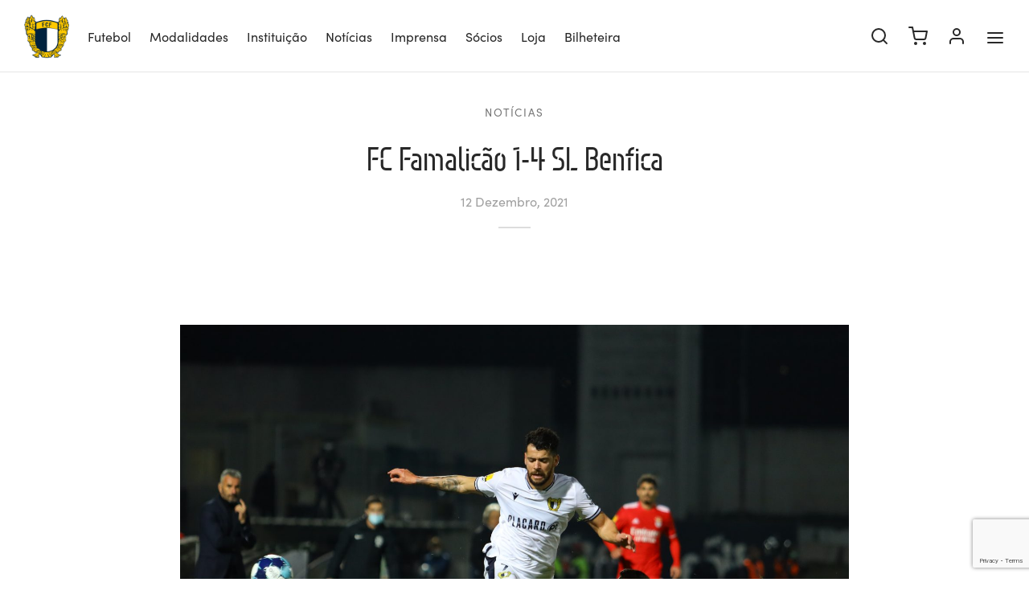

--- FILE ---
content_type: text/html; charset=UTF-8
request_url: https://www.fcfamalicao.pt/fc-famalicao-1-4-sl-benfica/
body_size: 38985
content:

 <!doctype html>
<html lang="pt-pt">
<head>
	<meta charset="UTF-8" />
	<meta name="viewport" content="width=device-width, initial-scale=1.0, minimum-scale=1.0, maximum-scale=1.0, user-scalable=no">
	<link rel="profile" href="https://gmpg.org/xfn/11">
	<link rel="pingback" href="https://www.fcfamalicao.pt/xmlrpc.php">
					<script>document.documentElement.className = document.documentElement.className + ' yes-js js_active js'</script>
			<meta name='robots' content='index, follow, max-image-preview:large, max-snippet:-1, max-video-preview:-1' />
	<style>img:is([sizes="auto" i], [sizes^="auto," i]) { contain-intrinsic-size: 3000px 1500px }</style>
	<link rel="alternate" hreflang="pt-pt" href="https://www.fcfamalicao.pt/fc-famalicao-1-4-sl-benfica/" />
<link rel="alternate" hreflang="en" href="https://www.fcfamalicao.pt/en/fc-famalicao-1-4-sl-benfica/" />
<link rel="alternate" hreflang="x-default" href="https://www.fcfamalicao.pt/fc-famalicao-1-4-sl-benfica/" />
<script id="cookie-law-info-gcm-var-js">
var _ckyGcm = {"status":true,"default_settings":[{"analytics":"denied","advertisement":"denied","functional":"denied","necessary":"granted","ad_user_data":"denied","ad_personalization":"denied","regions":"All"}],"wait_for_update":2000,"url_passthrough":false,"ads_data_redaction":false};
</script>
<script id="cookie-law-info-gcm-js" type="text/javascript" src="https://www.fcfamalicao.pt/wp-content/plugins/cookie-law-info/lite/frontend/js/gcm.min.js"></script>
<script id="cookieyes" type="text/javascript" src="https://cdn-cookieyes.com/client_data/eda0285184ac68c2c1854ae3/script.js"></script>
<!-- Google Tag Manager for WordPress by gtm4wp.com -->
<script data-cfasync="false" data-pagespeed-no-defer>
	var gtm4wp_datalayer_name = "dataLayer";
	var dataLayer = dataLayer || [];
	const gtm4wp_use_sku_instead = false;
	const gtm4wp_currency = 'EUR';
	const gtm4wp_product_per_impression = 10;
	const gtm4wp_clear_ecommerce = false;
</script>
<!-- End Google Tag Manager for WordPress by gtm4wp.com -->
	<!-- This site is optimized with the Yoast SEO plugin v25.0 - https://yoast.com/wordpress/plugins/seo/ -->
	<title>FC Famalicão 1-4 SL Benfica - FC Famalicão</title>
	<link rel="canonical" href="https://www.fcfamalicao.pt/fc-famalicao-1-4-sl-benfica/" />
	<meta property="og:locale" content="pt_PT" />
	<meta property="og:type" content="article" />
	<meta property="og:title" content="FC Famalicão 1-4 SL Benfica - FC Famalicão" />
	<meta property="og:description" content="O Futebol Clube de Famalicão perdeu, este domingo, por 1-4, frente ao Sport Lisboa e Benfica em partida da 14.ª jornada da Liga Portugal Bwin. Darwin Nuñez marcou os dois primeiros golos do jogo ainda no primeiro quarto de hora. Os famalicenses responderam pouco depois, com o golo de Bruno&hellip;" />
	<meta property="og:url" content="https://www.fcfamalicao.pt/fc-famalicao-1-4-sl-benfica/" />
	<meta property="og:site_name" content="FC Famalicão" />
	<meta property="article:publisher" content="https://www.facebook.com/FCFamalicao/" />
	<meta property="article:published_time" content="2021-12-12T21:47:25+00:00" />
	<meta property="article:modified_time" content="2021-12-12T22:00:36+00:00" />
	<meta property="og:image" content="https://www.fcfamalicao.pt/wp-content/uploads/2021/12/20211212205332_MAF_8090-scaled.jpg" />
	<meta property="og:image:width" content="2560" />
	<meta property="og:image:height" content="1707" />
	<meta property="og:image:type" content="image/jpeg" />
	<meta name="author" content="fcfamalicao fcfamalicao" />
	<meta name="twitter:card" content="summary_large_image" />
	<meta name="twitter:creator" content="@fcf1931_oficial" />
	<meta name="twitter:site" content="@fcf1931_oficial" />
	<meta name="twitter:label1" content="Escrito por" />
	<meta name="twitter:data1" content="fcfamalicao fcfamalicao" />
	<meta name="twitter:label2" content="Tempo estimado de leitura" />
	<meta name="twitter:data2" content="1 minuto" />
	<script type="application/ld+json" class="yoast-schema-graph">{"@context":"https://schema.org","@graph":[{"@type":"Article","@id":"https://www.fcfamalicao.pt/fc-famalicao-1-4-sl-benfica/#article","isPartOf":{"@id":"https://www.fcfamalicao.pt/fc-famalicao-1-4-sl-benfica/"},"author":{"name":"fcfamalicao fcfamalicao","@id":"https://www.fcfamalicao.pt/#/schema/person/713a4d367f5259360c363ad35dad9247"},"headline":"FC Famalicão 1-4 SL Benfica","datePublished":"2021-12-12T21:47:25+00:00","dateModified":"2021-12-12T22:00:36+00:00","mainEntityOfPage":{"@id":"https://www.fcfamalicao.pt/fc-famalicao-1-4-sl-benfica/"},"wordCount":186,"publisher":{"@id":"https://www.fcfamalicao.pt/#organization"},"image":{"@id":"https://www.fcfamalicao.pt/fc-famalicao-1-4-sl-benfica/#primaryimage"},"thumbnailUrl":"https://www.fcfamalicao.pt/wp-content/uploads/2021/12/20211212205332_MAF_8090-scaled.jpg","articleSection":["Notícias"],"inLanguage":"pt-PT"},{"@type":"WebPage","@id":"https://www.fcfamalicao.pt/fc-famalicao-1-4-sl-benfica/","url":"https://www.fcfamalicao.pt/fc-famalicao-1-4-sl-benfica/","name":"FC Famalicão 1-4 SL Benfica - FC Famalicão","isPartOf":{"@id":"https://www.fcfamalicao.pt/#website"},"primaryImageOfPage":{"@id":"https://www.fcfamalicao.pt/fc-famalicao-1-4-sl-benfica/#primaryimage"},"image":{"@id":"https://www.fcfamalicao.pt/fc-famalicao-1-4-sl-benfica/#primaryimage"},"thumbnailUrl":"https://www.fcfamalicao.pt/wp-content/uploads/2021/12/20211212205332_MAF_8090-scaled.jpg","datePublished":"2021-12-12T21:47:25+00:00","dateModified":"2021-12-12T22:00:36+00:00","breadcrumb":{"@id":"https://www.fcfamalicao.pt/fc-famalicao-1-4-sl-benfica/#breadcrumb"},"inLanguage":"pt-PT","potentialAction":[{"@type":"ReadAction","target":["https://www.fcfamalicao.pt/fc-famalicao-1-4-sl-benfica/"]}]},{"@type":"ImageObject","inLanguage":"pt-PT","@id":"https://www.fcfamalicao.pt/fc-famalicao-1-4-sl-benfica/#primaryimage","url":"https://www.fcfamalicao.pt/wp-content/uploads/2021/12/20211212205332_MAF_8090-scaled.jpg","contentUrl":"https://www.fcfamalicao.pt/wp-content/uploads/2021/12/20211212205332_MAF_8090-scaled.jpg","width":2560,"height":1707},{"@type":"BreadcrumbList","@id":"https://www.fcfamalicao.pt/fc-famalicao-1-4-sl-benfica/#breadcrumb","itemListElement":[{"@type":"ListItem","position":1,"name":"Início","item":"https://www.fcfamalicao.pt/"},{"@type":"ListItem","position":2,"name":"Notícias","item":"https://www.fcfamalicao.pt/noticias/"},{"@type":"ListItem","position":3,"name":"FC Famalicão 1-4 SL Benfica"}]},{"@type":"WebSite","@id":"https://www.fcfamalicao.pt/#website","url":"https://www.fcfamalicao.pt/","name":"FC Famalicão","description":"Site oficial do Futebol Clube Famalicão. #AMORDEPERDIÇÃO","publisher":{"@id":"https://www.fcfamalicao.pt/#organization"},"potentialAction":[{"@type":"SearchAction","target":{"@type":"EntryPoint","urlTemplate":"https://www.fcfamalicao.pt/?s={search_term_string}"},"query-input":{"@type":"PropertyValueSpecification","valueRequired":true,"valueName":"search_term_string"}}],"inLanguage":"pt-PT"},{"@type":"Organization","@id":"https://www.fcfamalicao.pt/#organization","name":"FC Famalicão","url":"https://www.fcfamalicao.pt/","logo":{"@type":"ImageObject","inLanguage":"pt-PT","@id":"https://www.fcfamalicao.pt/#/schema/logo/image/","url":"https://www.fcfamalicao.pt/wp-content/uploads/2018/11/fcf-logo.png","contentUrl":"https://www.fcfamalicao.pt/wp-content/uploads/2018/11/fcf-logo.png","width":150,"height":143,"caption":"FC Famalicão"},"image":{"@id":"https://www.fcfamalicao.pt/#/schema/logo/image/"},"sameAs":["https://www.facebook.com/FCFamalicao/","https://x.com/fcf1931_oficial","https://www.instagram.com/futebolclubefamalicao/","https://www.youtube.com/FCFamalicao1931"]},{"@type":"Person","@id":"https://www.fcfamalicao.pt/#/schema/person/713a4d367f5259360c363ad35dad9247","name":"fcfamalicao fcfamalicao","image":{"@type":"ImageObject","inLanguage":"pt-PT","@id":"https://www.fcfamalicao.pt/#/schema/person/image/","url":"https://secure.gravatar.com/avatar/b37399ebd6c6b1f9808b97ddeec50eb3b762cc626cb1e17e3a8b30044160d118?s=96&d=mm&r=g","contentUrl":"https://secure.gravatar.com/avatar/b37399ebd6c6b1f9808b97ddeec50eb3b762cc626cb1e17e3a8b30044160d118?s=96&d=mm&r=g","caption":"fcfamalicao fcfamalicao"}}]}</script>
	<!-- / Yoast SEO plugin. -->


<link rel='dns-prefetch' href='//fonts.googleapis.com' />
<link rel='dns-prefetch' href='//use.typekit.net' />
<link rel='dns-prefetch' href='//use.fontawesome.com' />
<link rel="alternate" type="application/rss+xml" title="FC Famalicão &raquo; Feed" href="https://www.fcfamalicao.pt/feed/" />
<link rel="alternate" type="application/rss+xml" title="FC Famalicão &raquo; Feed de comentários" href="https://www.fcfamalicao.pt/comments/feed/" />
<script>
window._wpemojiSettings = {"baseUrl":"https:\/\/s.w.org\/images\/core\/emoji\/16.0.1\/72x72\/","ext":".png","svgUrl":"https:\/\/s.w.org\/images\/core\/emoji\/16.0.1\/svg\/","svgExt":".svg","source":{"concatemoji":"https:\/\/www.fcfamalicao.pt\/wp-includes\/js\/wp-emoji-release.min.js?ver=6.8.3"}};
/*! This file is auto-generated */
!function(s,n){var o,i,e;function c(e){try{var t={supportTests:e,timestamp:(new Date).valueOf()};sessionStorage.setItem(o,JSON.stringify(t))}catch(e){}}function p(e,t,n){e.clearRect(0,0,e.canvas.width,e.canvas.height),e.fillText(t,0,0);var t=new Uint32Array(e.getImageData(0,0,e.canvas.width,e.canvas.height).data),a=(e.clearRect(0,0,e.canvas.width,e.canvas.height),e.fillText(n,0,0),new Uint32Array(e.getImageData(0,0,e.canvas.width,e.canvas.height).data));return t.every(function(e,t){return e===a[t]})}function u(e,t){e.clearRect(0,0,e.canvas.width,e.canvas.height),e.fillText(t,0,0);for(var n=e.getImageData(16,16,1,1),a=0;a<n.data.length;a++)if(0!==n.data[a])return!1;return!0}function f(e,t,n,a){switch(t){case"flag":return n(e,"\ud83c\udff3\ufe0f\u200d\u26a7\ufe0f","\ud83c\udff3\ufe0f\u200b\u26a7\ufe0f")?!1:!n(e,"\ud83c\udde8\ud83c\uddf6","\ud83c\udde8\u200b\ud83c\uddf6")&&!n(e,"\ud83c\udff4\udb40\udc67\udb40\udc62\udb40\udc65\udb40\udc6e\udb40\udc67\udb40\udc7f","\ud83c\udff4\u200b\udb40\udc67\u200b\udb40\udc62\u200b\udb40\udc65\u200b\udb40\udc6e\u200b\udb40\udc67\u200b\udb40\udc7f");case"emoji":return!a(e,"\ud83e\udedf")}return!1}function g(e,t,n,a){var r="undefined"!=typeof WorkerGlobalScope&&self instanceof WorkerGlobalScope?new OffscreenCanvas(300,150):s.createElement("canvas"),o=r.getContext("2d",{willReadFrequently:!0}),i=(o.textBaseline="top",o.font="600 32px Arial",{});return e.forEach(function(e){i[e]=t(o,e,n,a)}),i}function t(e){var t=s.createElement("script");t.src=e,t.defer=!0,s.head.appendChild(t)}"undefined"!=typeof Promise&&(o="wpEmojiSettingsSupports",i=["flag","emoji"],n.supports={everything:!0,everythingExceptFlag:!0},e=new Promise(function(e){s.addEventListener("DOMContentLoaded",e,{once:!0})}),new Promise(function(t){var n=function(){try{var e=JSON.parse(sessionStorage.getItem(o));if("object"==typeof e&&"number"==typeof e.timestamp&&(new Date).valueOf()<e.timestamp+604800&&"object"==typeof e.supportTests)return e.supportTests}catch(e){}return null}();if(!n){if("undefined"!=typeof Worker&&"undefined"!=typeof OffscreenCanvas&&"undefined"!=typeof URL&&URL.createObjectURL&&"undefined"!=typeof Blob)try{var e="postMessage("+g.toString()+"("+[JSON.stringify(i),f.toString(),p.toString(),u.toString()].join(",")+"));",a=new Blob([e],{type:"text/javascript"}),r=new Worker(URL.createObjectURL(a),{name:"wpTestEmojiSupports"});return void(r.onmessage=function(e){c(n=e.data),r.terminate(),t(n)})}catch(e){}c(n=g(i,f,p,u))}t(n)}).then(function(e){for(var t in e)n.supports[t]=e[t],n.supports.everything=n.supports.everything&&n.supports[t],"flag"!==t&&(n.supports.everythingExceptFlag=n.supports.everythingExceptFlag&&n.supports[t]);n.supports.everythingExceptFlag=n.supports.everythingExceptFlag&&!n.supports.flag,n.DOMReady=!1,n.readyCallback=function(){n.DOMReady=!0}}).then(function(){return e}).then(function(){var e;n.supports.everything||(n.readyCallback(),(e=n.source||{}).concatemoji?t(e.concatemoji):e.wpemoji&&e.twemoji&&(t(e.twemoji),t(e.wpemoji)))}))}((window,document),window._wpemojiSettings);
</script>
<link rel='stylesheet' id='formidable-css' href='https://www.fcfamalicao.pt/wp-content/plugins/formidable/css/formidableforms.css?ver=5271557' media='all' />
<link rel='stylesheet' id='sbi_styles-css' href='https://www.fcfamalicao.pt/wp-content/plugins/instagram-feed/css/sbi-styles.min.css?ver=6.8.0' media='all' />
<link rel='stylesheet' id='layerslider-css' href='https://www.fcfamalicao.pt/wp-content/plugins/LayerSlider/assets/static/layerslider/css/layerslider.css?ver=7.14.4' media='all' />
<style id='wp-emoji-styles-inline-css'>

	img.wp-smiley, img.emoji {
		display: inline !important;
		border: none !important;
		box-shadow: none !important;
		height: 1em !important;
		width: 1em !important;
		margin: 0 0.07em !important;
		vertical-align: -0.1em !important;
		background: none !important;
		padding: 0 !important;
	}
</style>
<link rel='stylesheet' id='wp-block-library-css' href='https://www.fcfamalicao.pt/wp-includes/css/dist/block-library/style.min.css?ver=6.8.3' media='all' />
<style id='wp-block-library-theme-inline-css'>
.wp-block-audio :where(figcaption){color:#555;font-size:13px;text-align:center}.is-dark-theme .wp-block-audio :where(figcaption){color:#ffffffa6}.wp-block-audio{margin:0 0 1em}.wp-block-code{border:1px solid #ccc;border-radius:4px;font-family:Menlo,Consolas,monaco,monospace;padding:.8em 1em}.wp-block-embed :where(figcaption){color:#555;font-size:13px;text-align:center}.is-dark-theme .wp-block-embed :where(figcaption){color:#ffffffa6}.wp-block-embed{margin:0 0 1em}.blocks-gallery-caption{color:#555;font-size:13px;text-align:center}.is-dark-theme .blocks-gallery-caption{color:#ffffffa6}:root :where(.wp-block-image figcaption){color:#555;font-size:13px;text-align:center}.is-dark-theme :root :where(.wp-block-image figcaption){color:#ffffffa6}.wp-block-image{margin:0 0 1em}.wp-block-pullquote{border-bottom:4px solid;border-top:4px solid;color:currentColor;margin-bottom:1.75em}.wp-block-pullquote cite,.wp-block-pullquote footer,.wp-block-pullquote__citation{color:currentColor;font-size:.8125em;font-style:normal;text-transform:uppercase}.wp-block-quote{border-left:.25em solid;margin:0 0 1.75em;padding-left:1em}.wp-block-quote cite,.wp-block-quote footer{color:currentColor;font-size:.8125em;font-style:normal;position:relative}.wp-block-quote:where(.has-text-align-right){border-left:none;border-right:.25em solid;padding-left:0;padding-right:1em}.wp-block-quote:where(.has-text-align-center){border:none;padding-left:0}.wp-block-quote.is-large,.wp-block-quote.is-style-large,.wp-block-quote:where(.is-style-plain){border:none}.wp-block-search .wp-block-search__label{font-weight:700}.wp-block-search__button{border:1px solid #ccc;padding:.375em .625em}:where(.wp-block-group.has-background){padding:1.25em 2.375em}.wp-block-separator.has-css-opacity{opacity:.4}.wp-block-separator{border:none;border-bottom:2px solid;margin-left:auto;margin-right:auto}.wp-block-separator.has-alpha-channel-opacity{opacity:1}.wp-block-separator:not(.is-style-wide):not(.is-style-dots){width:100px}.wp-block-separator.has-background:not(.is-style-dots){border-bottom:none;height:1px}.wp-block-separator.has-background:not(.is-style-wide):not(.is-style-dots){height:2px}.wp-block-table{margin:0 0 1em}.wp-block-table td,.wp-block-table th{word-break:normal}.wp-block-table :where(figcaption){color:#555;font-size:13px;text-align:center}.is-dark-theme .wp-block-table :where(figcaption){color:#ffffffa6}.wp-block-video :where(figcaption){color:#555;font-size:13px;text-align:center}.is-dark-theme .wp-block-video :where(figcaption){color:#ffffffa6}.wp-block-video{margin:0 0 1em}:root :where(.wp-block-template-part.has-background){margin-bottom:0;margin-top:0;padding:1.25em 2.375em}
</style>
<style id='classic-theme-styles-inline-css'>
/*! This file is auto-generated */
.wp-block-button__link{color:#fff;background-color:#32373c;border-radius:9999px;box-shadow:none;text-decoration:none;padding:calc(.667em + 2px) calc(1.333em + 2px);font-size:1.125em}.wp-block-file__button{background:#32373c;color:#fff;text-decoration:none}
</style>
<style id='safe-svg-svg-icon-style-inline-css'>
.safe-svg-cover{text-align:center}.safe-svg-cover .safe-svg-inside{display:inline-block;max-width:100%}.safe-svg-cover svg{height:100%;max-height:100%;max-width:100%;width:100%}

</style>
<link rel='stylesheet' id='jquery-selectBox-css' href='https://www.fcfamalicao.pt/wp-content/plugins/yith-woocommerce-wishlist/assets/css/jquery.selectBox.css?ver=1.2.0' media='all' />
<link rel='stylesheet' id='woocommerce_prettyPhoto_css-css' href='//www.fcfamalicao.pt/wp-content/plugins/woocommerce/assets/css/prettyPhoto.css?ver=3.1.6' media='all' />
<link rel='stylesheet' id='yith-wcwl-main-css' href='https://www.fcfamalicao.pt/wp-content/plugins/yith-woocommerce-wishlist/assets/css/style.css?ver=4.5.0' media='all' />
<style id='yith-wcwl-main-inline-css'>
 :root { --rounded-corners-radius: 16px; --add-to-cart-rounded-corners-radius: 16px; --color-headers-background: #F4F4F4; --feedback-duration: 3s } 
 :root { --rounded-corners-radius: 16px; --add-to-cart-rounded-corners-radius: 16px; --color-headers-background: #F4F4F4; --feedback-duration: 3s } 
</style>
<link rel='stylesheet' id='font-awesome-svg-styles-css' href='https://www.fcfamalicao.pt/wp-content/uploads/font-awesome/v6.4.2/css/svg-with-js.css' media='all' />
<style id='font-awesome-svg-styles-inline-css'>
   .wp-block-font-awesome-icon svg::before,
   .wp-rich-text-font-awesome-icon svg::before {content: unset;}
</style>
<style id='global-styles-inline-css'>
:root{--wp--preset--aspect-ratio--square: 1;--wp--preset--aspect-ratio--4-3: 4/3;--wp--preset--aspect-ratio--3-4: 3/4;--wp--preset--aspect-ratio--3-2: 3/2;--wp--preset--aspect-ratio--2-3: 2/3;--wp--preset--aspect-ratio--16-9: 16/9;--wp--preset--aspect-ratio--9-16: 9/16;--wp--preset--color--black: #000000;--wp--preset--color--cyan-bluish-gray: #abb8c3;--wp--preset--color--white: #ffffff;--wp--preset--color--pale-pink: #f78da7;--wp--preset--color--vivid-red: #cf2e2e;--wp--preset--color--luminous-vivid-orange: #ff6900;--wp--preset--color--luminous-vivid-amber: #fcb900;--wp--preset--color--light-green-cyan: #7bdcb5;--wp--preset--color--vivid-green-cyan: #00d084;--wp--preset--color--pale-cyan-blue: #8ed1fc;--wp--preset--color--vivid-cyan-blue: #0693e3;--wp--preset--color--vivid-purple: #9b51e0;--wp--preset--color--gutenberg-white: #ffffff;--wp--preset--color--gutenberg-shade: #f8f8f8;--wp--preset--color--gutenberg-gray: #777777;--wp--preset--color--gutenberg-dark: #282828;--wp--preset--color--gutenberg-accent: #b9a16b;--wp--preset--gradient--vivid-cyan-blue-to-vivid-purple: linear-gradient(135deg,rgba(6,147,227,1) 0%,rgb(155,81,224) 100%);--wp--preset--gradient--light-green-cyan-to-vivid-green-cyan: linear-gradient(135deg,rgb(122,220,180) 0%,rgb(0,208,130) 100%);--wp--preset--gradient--luminous-vivid-amber-to-luminous-vivid-orange: linear-gradient(135deg,rgba(252,185,0,1) 0%,rgba(255,105,0,1) 100%);--wp--preset--gradient--luminous-vivid-orange-to-vivid-red: linear-gradient(135deg,rgba(255,105,0,1) 0%,rgb(207,46,46) 100%);--wp--preset--gradient--very-light-gray-to-cyan-bluish-gray: linear-gradient(135deg,rgb(238,238,238) 0%,rgb(169,184,195) 100%);--wp--preset--gradient--cool-to-warm-spectrum: linear-gradient(135deg,rgb(74,234,220) 0%,rgb(151,120,209) 20%,rgb(207,42,186) 40%,rgb(238,44,130) 60%,rgb(251,105,98) 80%,rgb(254,248,76) 100%);--wp--preset--gradient--blush-light-purple: linear-gradient(135deg,rgb(255,206,236) 0%,rgb(152,150,240) 100%);--wp--preset--gradient--blush-bordeaux: linear-gradient(135deg,rgb(254,205,165) 0%,rgb(254,45,45) 50%,rgb(107,0,62) 100%);--wp--preset--gradient--luminous-dusk: linear-gradient(135deg,rgb(255,203,112) 0%,rgb(199,81,192) 50%,rgb(65,88,208) 100%);--wp--preset--gradient--pale-ocean: linear-gradient(135deg,rgb(255,245,203) 0%,rgb(182,227,212) 50%,rgb(51,167,181) 100%);--wp--preset--gradient--electric-grass: linear-gradient(135deg,rgb(202,248,128) 0%,rgb(113,206,126) 100%);--wp--preset--gradient--midnight: linear-gradient(135deg,rgb(2,3,129) 0%,rgb(40,116,252) 100%);--wp--preset--font-size--small: 13px;--wp--preset--font-size--medium: 20px;--wp--preset--font-size--large: 36px;--wp--preset--font-size--x-large: 42px;--wp--preset--spacing--20: 0.44rem;--wp--preset--spacing--30: 0.67rem;--wp--preset--spacing--40: 1rem;--wp--preset--spacing--50: 1.5rem;--wp--preset--spacing--60: 2.25rem;--wp--preset--spacing--70: 3.38rem;--wp--preset--spacing--80: 5.06rem;--wp--preset--shadow--natural: 6px 6px 9px rgba(0, 0, 0, 0.2);--wp--preset--shadow--deep: 12px 12px 50px rgba(0, 0, 0, 0.4);--wp--preset--shadow--sharp: 6px 6px 0px rgba(0, 0, 0, 0.2);--wp--preset--shadow--outlined: 6px 6px 0px -3px rgba(255, 255, 255, 1), 6px 6px rgba(0, 0, 0, 1);--wp--preset--shadow--crisp: 6px 6px 0px rgba(0, 0, 0, 1);}:where(.is-layout-flex){gap: 0.5em;}:where(.is-layout-grid){gap: 0.5em;}body .is-layout-flex{display: flex;}.is-layout-flex{flex-wrap: wrap;align-items: center;}.is-layout-flex > :is(*, div){margin: 0;}body .is-layout-grid{display: grid;}.is-layout-grid > :is(*, div){margin: 0;}:where(.wp-block-columns.is-layout-flex){gap: 2em;}:where(.wp-block-columns.is-layout-grid){gap: 2em;}:where(.wp-block-post-template.is-layout-flex){gap: 1.25em;}:where(.wp-block-post-template.is-layout-grid){gap: 1.25em;}.has-black-color{color: var(--wp--preset--color--black) !important;}.has-cyan-bluish-gray-color{color: var(--wp--preset--color--cyan-bluish-gray) !important;}.has-white-color{color: var(--wp--preset--color--white) !important;}.has-pale-pink-color{color: var(--wp--preset--color--pale-pink) !important;}.has-vivid-red-color{color: var(--wp--preset--color--vivid-red) !important;}.has-luminous-vivid-orange-color{color: var(--wp--preset--color--luminous-vivid-orange) !important;}.has-luminous-vivid-amber-color{color: var(--wp--preset--color--luminous-vivid-amber) !important;}.has-light-green-cyan-color{color: var(--wp--preset--color--light-green-cyan) !important;}.has-vivid-green-cyan-color{color: var(--wp--preset--color--vivid-green-cyan) !important;}.has-pale-cyan-blue-color{color: var(--wp--preset--color--pale-cyan-blue) !important;}.has-vivid-cyan-blue-color{color: var(--wp--preset--color--vivid-cyan-blue) !important;}.has-vivid-purple-color{color: var(--wp--preset--color--vivid-purple) !important;}.has-black-background-color{background-color: var(--wp--preset--color--black) !important;}.has-cyan-bluish-gray-background-color{background-color: var(--wp--preset--color--cyan-bluish-gray) !important;}.has-white-background-color{background-color: var(--wp--preset--color--white) !important;}.has-pale-pink-background-color{background-color: var(--wp--preset--color--pale-pink) !important;}.has-vivid-red-background-color{background-color: var(--wp--preset--color--vivid-red) !important;}.has-luminous-vivid-orange-background-color{background-color: var(--wp--preset--color--luminous-vivid-orange) !important;}.has-luminous-vivid-amber-background-color{background-color: var(--wp--preset--color--luminous-vivid-amber) !important;}.has-light-green-cyan-background-color{background-color: var(--wp--preset--color--light-green-cyan) !important;}.has-vivid-green-cyan-background-color{background-color: var(--wp--preset--color--vivid-green-cyan) !important;}.has-pale-cyan-blue-background-color{background-color: var(--wp--preset--color--pale-cyan-blue) !important;}.has-vivid-cyan-blue-background-color{background-color: var(--wp--preset--color--vivid-cyan-blue) !important;}.has-vivid-purple-background-color{background-color: var(--wp--preset--color--vivid-purple) !important;}.has-black-border-color{border-color: var(--wp--preset--color--black) !important;}.has-cyan-bluish-gray-border-color{border-color: var(--wp--preset--color--cyan-bluish-gray) !important;}.has-white-border-color{border-color: var(--wp--preset--color--white) !important;}.has-pale-pink-border-color{border-color: var(--wp--preset--color--pale-pink) !important;}.has-vivid-red-border-color{border-color: var(--wp--preset--color--vivid-red) !important;}.has-luminous-vivid-orange-border-color{border-color: var(--wp--preset--color--luminous-vivid-orange) !important;}.has-luminous-vivid-amber-border-color{border-color: var(--wp--preset--color--luminous-vivid-amber) !important;}.has-light-green-cyan-border-color{border-color: var(--wp--preset--color--light-green-cyan) !important;}.has-vivid-green-cyan-border-color{border-color: var(--wp--preset--color--vivid-green-cyan) !important;}.has-pale-cyan-blue-border-color{border-color: var(--wp--preset--color--pale-cyan-blue) !important;}.has-vivid-cyan-blue-border-color{border-color: var(--wp--preset--color--vivid-cyan-blue) !important;}.has-vivid-purple-border-color{border-color: var(--wp--preset--color--vivid-purple) !important;}.has-vivid-cyan-blue-to-vivid-purple-gradient-background{background: var(--wp--preset--gradient--vivid-cyan-blue-to-vivid-purple) !important;}.has-light-green-cyan-to-vivid-green-cyan-gradient-background{background: var(--wp--preset--gradient--light-green-cyan-to-vivid-green-cyan) !important;}.has-luminous-vivid-amber-to-luminous-vivid-orange-gradient-background{background: var(--wp--preset--gradient--luminous-vivid-amber-to-luminous-vivid-orange) !important;}.has-luminous-vivid-orange-to-vivid-red-gradient-background{background: var(--wp--preset--gradient--luminous-vivid-orange-to-vivid-red) !important;}.has-very-light-gray-to-cyan-bluish-gray-gradient-background{background: var(--wp--preset--gradient--very-light-gray-to-cyan-bluish-gray) !important;}.has-cool-to-warm-spectrum-gradient-background{background: var(--wp--preset--gradient--cool-to-warm-spectrum) !important;}.has-blush-light-purple-gradient-background{background: var(--wp--preset--gradient--blush-light-purple) !important;}.has-blush-bordeaux-gradient-background{background: var(--wp--preset--gradient--blush-bordeaux) !important;}.has-luminous-dusk-gradient-background{background: var(--wp--preset--gradient--luminous-dusk) !important;}.has-pale-ocean-gradient-background{background: var(--wp--preset--gradient--pale-ocean) !important;}.has-electric-grass-gradient-background{background: var(--wp--preset--gradient--electric-grass) !important;}.has-midnight-gradient-background{background: var(--wp--preset--gradient--midnight) !important;}.has-small-font-size{font-size: var(--wp--preset--font-size--small) !important;}.has-medium-font-size{font-size: var(--wp--preset--font-size--medium) !important;}.has-large-font-size{font-size: var(--wp--preset--font-size--large) !important;}.has-x-large-font-size{font-size: var(--wp--preset--font-size--x-large) !important;}
:where(.wp-block-post-template.is-layout-flex){gap: 1.25em;}:where(.wp-block-post-template.is-layout-grid){gap: 1.25em;}
:where(.wp-block-columns.is-layout-flex){gap: 2em;}:where(.wp-block-columns.is-layout-grid){gap: 2em;}
:root :where(.wp-block-pullquote){font-size: 1.5em;line-height: 1.6;}
</style>
<link rel='stylesheet' id='contact-form-7-css' href='https://www.fcfamalicao.pt/wp-content/plugins/contact-form-7/includes/css/styles.css?ver=6.0.6' media='all' />
<link rel='stylesheet' id='dashicons-css' href='https://www.fcfamalicao.pt/wp-includes/css/dashicons.min.css?ver=6.8.3' media='all' />
<style id='dashicons-inline-css'>
[data-font="Dashicons"]:before {font-family: 'Dashicons' !important;content: attr(data-icon) !important;speak: none !important;font-weight: normal !important;font-variant: normal !important;text-transform: none !important;line-height: 1 !important;font-style: normal !important;-webkit-font-smoothing: antialiased !important;-moz-osx-font-smoothing: grayscale !important;}
</style>
<link rel='stylesheet' id='sportspress-general-css' href='//www.fcfamalicao.pt/wp-content/plugins/sportspress/assets/css/sportspress.css?ver=2.7.24' media='all' />
<link rel='stylesheet' id='sportspress-icons-css' href='//www.fcfamalicao.pt/wp-content/plugins/sportspress/assets/css/icons.css?ver=2.7' media='all' />
<link rel='stylesheet' id='sportspress-roboto-css' href='//fonts.googleapis.com/css?family=Roboto%3A400%2C500&#038;subset=cyrillic%2Ccyrillic-ext%2Cgreek%2Cgreek-ext%2Clatin-ext%2Cvietnamese&#038;ver=2.7' media='all' />
<link rel='stylesheet' id='sportspress-style-css' href='//www.fcfamalicao.pt/wp-content/plugins/sportspress/assets/css/sportspress-style.css?ver=2.7' media='all' />
<link rel='stylesheet' id='sportspress-style-ltr-css' href='//www.fcfamalicao.pt/wp-content/plugins/sportspress/assets/css/sportspress-style-ltr.css?ver=2.7' media='all' />
<style id='woocommerce-inline-inline-css'>
.woocommerce form .form-row .required { visibility: visible; }
</style>
<link rel='stylesheet' id='fpf_front-css' href='https://www.fcfamalicao.pt/wp-content/plugins/flexible-product-fields/assets/css/front.min.css?ver=2.9.1.69' media='all' />
<link rel='stylesheet' id='wpml-menu-item-0-css' href='https://www.fcfamalicao.pt/wp-content/plugins/sitepress-multilingual-cms/templates/language-switchers/menu-item/style.min.css?ver=1' media='all' />
<link rel='stylesheet' id='woo-variation-swatches-css' href='https://www.fcfamalicao.pt/wp-content/plugins/woo-variation-swatches/assets/css/frontend.min.css?ver=1742230456' media='all' />
<style id='woo-variation-swatches-inline-css'>
:root {
--wvs-tick:url("data:image/svg+xml;utf8,%3Csvg filter='drop-shadow(0px 0px 2px rgb(0 0 0 / .8))' xmlns='http://www.w3.org/2000/svg'  viewBox='0 0 30 30'%3E%3Cpath fill='none' stroke='%23ffffff' stroke-linecap='round' stroke-linejoin='round' stroke-width='4' d='M4 16L11 23 27 7'/%3E%3C/svg%3E");

--wvs-cross:url("data:image/svg+xml;utf8,%3Csvg filter='drop-shadow(0px 0px 5px rgb(255 255 255 / .6))' xmlns='http://www.w3.org/2000/svg' width='72px' height='72px' viewBox='0 0 24 24'%3E%3Cpath fill='none' stroke='%23ff0000' stroke-linecap='round' stroke-width='0.6' d='M5 5L19 19M19 5L5 19'/%3E%3C/svg%3E");
--wvs-single-product-item-width:30px;
--wvs-single-product-item-height:30px;
--wvs-single-product-item-font-size:16px}
</style>
<link rel='stylesheet' id='brands-styles-css' href='https://www.fcfamalicao.pt/wp-content/plugins/woocommerce/assets/css/brands.css?ver=9.8.6' media='all' />
<link rel='stylesheet' id='goya-typekit-main-css' href='//use.typekit.net/cvl0dbd.css?ver=6.8.3' media='all' />
<link rel='stylesheet' id='goya-typekit-second-css' href='//use.typekit.net/cvl0dbd.css?ver=6.8.3' media='all' />
<link rel='stylesheet' id='goya-grid-css' href='https://www.fcfamalicao.pt/wp-content/themes/goya/assets/css/grid.css?ver=1.0.5.4' media='all' />
<link rel='stylesheet' id='goya-core-css' href='https://www.fcfamalicao.pt/wp-content/themes/goya/assets/css/core.css?ver=1.0.5.4' media='all' />
<link rel='stylesheet' id='goya-icons-css' href='https://www.fcfamalicao.pt/wp-content/themes/goya/assets/icons/theme-icons/style.css?ver=1.0.5.4' media='all' />
<link rel='stylesheet' id='goya-shop-css' href='https://www.fcfamalicao.pt/wp-content/themes/goya/assets/css/shop.css?ver=1.0.5.4' media='all' />
<link rel='stylesheet' id='goya-elements-css' href='https://www.fcfamalicao.pt/wp-content/themes/goya/assets/css/vc-elements.css?ver=1.0.5.4' media='all' />
<style id='goya-customizer-styles-inline-css'>
body,blockquote cite,.hentry h2,.post-sidebar .widget > h6,.hentry h2,.mfp-content h2,.footer h2,.hentry h3,.mfp-content h3,.footer h3,.hentry h4,.mfp-content h4,.footer h4,.et-banner-text .et-banner-title,.woocommerce-order-received h2,.woocommerce-MyAccount-content h2,.woocommerce-MyAccount-content h3,.woocommerce-checkout h3,.order_review_heading,.woocommerce-MyAccount-content legend,.related h2,.up-sells h2,.cross-sells h2,.cart-collaterals h5,.cart-collaterals h3,.cart-collaterals h2,.related-posts .related-title,.et_post_nav .post_nav_link h3,.comment-reply-title,.comment-reply-title .button,.product-details-accordion .woocommerce-Reviews-title,.comments-container .comments-title {font-family:sofia-pro;}h1,.page-header .page-title,.entry-header .entry-title,.et-shop-title,.product-showcase.product-title-top .product_title,.et-product-detail .summary h1.product_title,.entry-title.blog-title,.post.post-detail .entry-header .entry-title,.post.post-detail .post-featured .entry-header .entry-title,.wp-block-cover .wp-block-cover-text,.wp-block-cover .wp-block-cover__inner-container,.wp-block-cover-image .wp-block-cover-image-text,.wp-block-cover-image h2,.revslider-slide-title,blockquote h1, blockquote h2, blockquote h3, blockquote h4, blockquote h5, blockquote h6,blockquote p,.post-sidebar .widget > h6,.hentry:not(.wc-tab) h2,.mfp-content h2,.footer h2,.hentry .wc-tab h2,.hentry h3,.mfp-content h3,.footer h3,.et-banner-text .et-banner-title,.woocommerce-order-received h2,.woocommerce-MyAccount-content h2,.woocommerce-MyAccount-content h3,.woocommerce-checkout h3,.order_review_heading,.woocommerce-MyAccount-content legend,.et-portfolio .type-portfolio h3,.related h2,.up-sells h2,.cross-sells h2,.cart-collaterals h5,.cart-collaterals h3,.cart-collaterals h2,.related-posts .related-title,.et_post_nav .post_nav_link h3,.comments-container .comments-title,.comment-reply-title,.product-details-accordion .woocommerce-Reviews-title,.font-catcher {font-family:tenby-stencil;}body,blockquote cite,div.vc_progress_bar .vc_single_bar .vc_label,div.vc_toggle_size_sm .vc_toggle_title h4 {font-size:16px;}.wp-caption-text,.woocommerce-breadcrumb,.post.listing .listing_content .post-meta,.footer-bar .footer-bar-content,.side-menu .mobile-widgets p,.side-menu .side-widgets p,.products .product.product-category a div h2 .count,#payment .payment_methods li .payment_box,#payment .payment_methods li a.about_paypal,.et-product-detail .summary .sizing_guide,#reviews .commentlist li .comment-text .woocommerce-review__verified,#reviews .commentlist li .comment-text .woocommerce-review__published-date,.commentlist > li .comment-meta,.widget .type-post .post-meta,.widget_rss .rss-date,.wp-block-latest-comments__comment-date,.wp-block-latest-posts__post-date,.commentlist > li .reply,.comment-reply-title small,.commentlist .bypostauthor .post-author,.commentlist .bypostauthor > .comment-body .fn:after,.et-portfolio.et-portfolio-style-hover-card .type-portfolio .et-portfolio-excerpt {font-size:14px;}h1, h2, h3, h4, h5, h6{color:#282828;}.et-banner .et-banner-content .et-banner-title.color-accent,.et-banner .et-banner-content .et-banner-subtitle.color-accent,.et-banner .et-banner-content .et-banner-link.link.color-accent,.et-banner .et-banner-content .et-banner-link.link.color-accent:hover,.et-banner .et-banner-content .et-banner-link.outlined.color-accent,.et-banner .et-banner-content .et-banner-link.outlined.color-accent:hover {color:#b9a16b;}.et-banner .et-banner-content .et-banner-subtitle.tag_style.color-accent,.et-banner .et-banner-content .et-banner-link.solid.color-accent,.et-banner .et-banner-content .et-banner-link.solid.color-accent:hover {background:#b9a16b;}.et-iconbox.icon-style-background.icon-color-accent .et-feature-icon {background:#b9a16b;}.et-iconbox.icon-style-border.icon-color-accent .et-feature-icon,.et-iconbox.icon-style-simple.icon-color-accent .et-feature-icon {color:#b9a16b;}.et-counter.counter-color-accent .h1,.et-counter.icon-color-accent i {color:#b9a16b;}.et_btn.solid.color-accent {background:#b9a16b;}.et_btn.link.color-accent,.et_btn.outlined.color-accent,.et_btn.outlined.color-accent:hover {color:#b9a16b;}.et-animatype.color-accent .et-animated-entry,.et-stroketype.color-accent *{color:#b9a16b;}.slick-prev:hover,.slick-next:hover,.flex-prev:hover,.flex-next:hover,.mfp-wrap.quick-search .mfp-content [type="submit"],.et-close,.single-product .pswp__button:hover,.content404 h4,.woocommerce-tabs .tabs li a span,.woo-variation-gallery-wrapper .woo-variation-gallery-trigger:hover:after,.mobile-menu li.menu-item-has-children.active > .et-menu-toggle:after,.mobile-menu li.menu-item-has-children > .et-menu-toggle:hover,.remove:hover, a.remove:hover,span.minicart-counter.et-count-zero,.tag-cloud-link .tag-link-count,.star-rating > span:before,.comment-form-rating .stars > span:before,.wpmc-tabs-wrapper li.wpmc-tab-item.current,div.argmc-wrapper .tab-completed-icon:before,div.argmc-wrapper .argmc-tab-item.completed .argmc-tab-number,.widget ul li.active,.et-wp-gallery-popup .mfp-arrow {color:#b9a16b;}.accent-color:not(.fancy-tag),.accent-color:not(.fancy-tag) .wpb_wrapper > h1,.accent-color:not(.fancy-tag) .wpb_wrapper > h2,.accent-color:not(.fancy-tag) .wpb_wrapper > h3,.accent-color:not(.fancy-tag) .wpb_wrapper > h4,.accent-color:not(.fancy-tag) .wpb_wrapper > h5,.accent-color:not(.fancy-tag) .wpb_wrapper > h6,.accent-color:not(.fancy-tag) .wpb_wrapper > p {color:#b9a16b !important;}.accent-color.fancy-tag,.wpb_text_column .accent-color.fancy-tag:last-child,.accent-color.fancy-tag .wpb_wrapper > h1,.accent-color.fancy-tag .wpb_wrapper > h2,.accent-color.fancy-tag .wpb_wrapper > h3,.accent-color.fancy-tag .wpb_wrapper > h4,.accent-color.fancy-tag .wpb_wrapper > h5,.accent-color.fancy-tag .wpb_wrapper > h6,.accent-color.fancy-tag .wpb_wrapper > p {background-color:#b9a16b;}.wpmc-tabs-wrapper li.wpmc-tab-item.current .wpmc-tab-number,.wpmc-tabs-wrapper li.wpmc-tab-item.current:before,.tag-cloud-link:hover,div.argmc-wrapper .argmc-tab-item.completed .argmc-tab-number,div.argmc-wrapper .argmc-tab-item.current .argmc-tab-number,div.argmc-wrapper .argmc-tab-item.last.current + .argmc-tab-item:hover .argmc-tab-number {border-color:#b9a16b;}.mfp-close.scissors-close:hover:before,.mfp-close.scissors-close:hover:after,.remove:hover:before,.remove:hover:after,#side-cart .remove:hover:before,#side-cart .remove:hover:after,#side-cart.dark .remove:hover:before,#side-cart.dark .remove:hover:after,#side-filters.ajax-loader .et-close,.vc_progress_bar.vc_progress-bar-color-bar_orange .vc_single_bar span.vc_bar,span.minicart-counter,.filter-trigger .et-active-filters-count,.et-active-filters-count,div.argmc-wrapper .argmc-tab-item.current .argmc-tab-number,div.argmc-wrapper .argmc-tab-item.visited:hover .argmc-tab-number,div.argmc-wrapper .argmc-tab-item.last.current + .argmc-tab-item:hover .argmc-tab-number,.slick-dots li button:hover,.wpb_column.et-light-column .postline:before,.wpb_column.et-light-column .postline-medium:before,.wpb_column.et-light-column .postline-large:before,.et-feat-video-btn:hover .et-featured-video-icon:after,.post.type-post.sticky .entry-title a:after {background-color:#b9a16b;}div.argmc-wrapper .argmc-tab-item.visited:before {border-bottom-color:#b9a16b;}.yith-wcan-loading:after,.blockUI.blockOverlay:after,.easyzoom-notice:after,.woocommerce-product-gallery__wrapper .slick:after,.add_to_cart_button.loading:after,.et-loader:after {background-color:#b9a16b;}.fancy-title,h1.fancy-title,h2.fancy-title,h3.fancy-title,h4.fancy-title,h5.fancy-title,h6.fancy-title {color:#b9a16b}.fancy-tag,h1.fancy-tag,h2.fancy-tag,h3.fancy-tag,h4.fancy-tag,h5.fancy-tag,h6.fancy-tag {background-color:#b9a16b}@media only screen and (min-width:992px) {.header,.header-spacer,.product-header-spacer {height:90px;}.page-header-transparent .hero-header .hero-title {padding-top:90px;}.et-product-detail.et-product-layout-no-padding.product-header-transparent .showcase-inner .product-information {padding-top:90px;}.header_on_scroll:not(.megamenu-active) .header,.header_on_scroll:not(.megamenu-active) .header-spacer,.header_on_scroll:not(.megamenu-active) .product-header-spacer {height:70px;}}@media only screen and (max-width:991px) {.header,.header_on_scroll .header,.header-spacer,.product-header-spacer {height:60px;}.page-header-transparent .hero-header .hero-title {padding-top:60px;}}@media screen and (min-width:576px) and (max-width:767px) {.sticky-product-bar {height:60px;}.product-bar-visible.single-product.fixed-product-bar-bottom .footer {margin-bottom:60px;}.product-bar-visible.single-product.fixed-product-bar-bottom #scroll_to_top.active {bottom:70px;}}.header .menu-holder {min-height:56px;}@media only screen and (max-width:767px) {.header .menu-holder {min-height:24px;}}.header .logolink .logoimg {max-height:56px;}@media only screen and (max-width:767px) {.header .logolink .logoimg {max-height:24px;}}@media only screen and (min-width:992px) { .header_on_scroll:not(.megamenu-active) .header .logolink .logoimg { max-height:56px; }}.top-bar {background-color:#282828;height:40px;line-height:40px;}.top-bar,.top-bar a,.top-bar button,.top-bar .selected {color:#eeeeee;}.page-header-regular .header,.header_on_scroll .header {background-color:#ffffff;}@media only screen and (max-width:576px) {.page-header-transparent:not(.header-transparent-mobiles):not(.header_on_scroll) .header {background-color:#ffffff;}}.header a,.header .menu-toggle,.header .goya-search button {color:#282828;}@media only screen and (max-width:767px) {.sticky-header-light .header .menu-toggle:hover,.header-transparent-mobiles.sticky-header-light.header_on_scroll .header a.icon,.header-transparent-mobiles.sticky-header-light.header_on_scroll .header .menu-toggle,.header-transparent-mobiles.light-title:not(.header_on_scroll) .header a.icon,.header-transparent-mobiles.light-title:not(.header_on_scroll) .header .menu-toggle {color:#ffffff;}}@media only screen and (min-width:768px) {.light-title:not(.header_on_scroll) .header .site-title,.light-title:not(.header_on_scroll) .header .et-header-menu>li> a,.sticky-header-light.header_on_scroll .header .et-header-menu>li> a,.light-title:not(.header_on_scroll) span.minicart-counter.et-count-zero,.sticky-header-light.header_on_scroll .header .icon,.sticky-header-light.header_on_scroll .header .menu-toggle,.light-title:not(.header_on_scroll) .header .icon,.light-title:not(.header_on_scroll) .header .menu-toggle {color:#ffffff;}}.et-header-menu .menu-label,.mobile-menu .menu-label {background-color:#bbbbbb;}.et-header-menu ul.sub-menu:before,.et-header-menu .sub-menu .sub-menu {background-color:#ffffff;}.et-header-menu>li.menu-item-has-children > a:after {border-bottom-color:#ffffff;}.et-header-menu ul.sub-menu li a {color:#444444;}.side-panel .mobile-bar,.side-panel .mobile-bar.dark {background:#f8f8f8;}.side-mobile-menu,.side-mobile-menu.dark { background:#ffffff;}.side-fullscreen-menu,.side-fullscreen-menu.dark { background:#ffffff;}.site-footer,.site-footer.dark {background-color:#173854;}.site-footer .footer-bar.custom-color-1,.site-footer .footer-bar.custom-color-1.dark {background-color:#173854;}.mfp #et-quickview {max-width:960px;}.easyzoom-flyout,.single-product .pswp__bg,.single-product .pswp__img--placeholder--blank,.product-showcase {background:#f8f8f8;}.shop-widget-scroll .widget > ul,.shop-widget-scroll .widget:not(.widget-woof) > h6 + *,.shop-widget-scroll .wcapf-layered-nav {max-height:165px;}.star-rating > span:before,.comment-form-rating .stars > span:before {color:#282828;}.product-inner .badge.onsale,.wc-block-grid .wc-block-grid__products .wc-block-grid__product .wc-block-grid__product-onsale {color:#ef5c5c;background-color:#ffffff;}.et-product-detail .summary .badge.onsale {border-color:#ef5c5c;}.product-inner .badge.new {color:#585858;background-color:#ffffff;}.product-inner .badge.out-of-stock {color:#585858;background-color:#ffffff;}@media screen and (min-width:768px) {.wc-block-grid__products .wc-block-grid__product .wc-block-grid__product-image {margin-top:5px;}.wc-block-grid__products .wc-block-grid__product:hover .wc-block-grid__product-image {transform:translateY(-5px);}.wc-block-grid__products .wc-block-grid__product:hover .wc-block-grid__product-image img {-moz-transform:scale(1.05, 1.05);-ms-transform:scale(1.05, 1.05);-webkit-transform:scale(1.05, 1.05);transform:scale(1.05, 1.05);}}.et-blog.hero-header .hero-title {background-color:#f8f8f8;}}?>.post.post-detail.hero-title .post-featured.title-wrap {background-color:#f8f8f8;}.has-gutenberg-white-color { color:#ffffff !important; }.has-gutenberg-white-background-color { background-color:#ffffff; }.wp-block-button.outlined .has-gutenberg-white-color { border-color:#ffffff !important; background-color:transparent !important; }.has-gutenberg-shade-color { color:#f8f8f8 !important; }.has-gutenberg-shade-background-color { background-color:#f8f8f8; }.wp-block-button.outlined .has-gutenberg-shade-color { border-color:#f8f8f8 !important; background-color:transparent !important; }.has-gutenberg-gray-color { color:#777777 !important; }.has-gutenberg-gray-background-color { background-color:#777777; }.wp-block-button.outlined .has-gutenberg-gray-color { border-color:#777777 !important; background-color:transparent !important; }.has-gutenberg-dark-color { color:#282828 !important; }.has-gutenberg-dark-background-color { background-color:#282828; }.wp-block-button.outlined .has-gutenberg-dark-color { border-color:#282828 !important; background-color:transparent !important; }.has-gutenberg-accent-color { color:#b9a16b !important; }.has-gutenberg-accent-background-color { background-color:#b9a16b; }.wp-block-button.outlined .has-gutenberg-accent-color { border-color:#b9a16b !important; background-color:transparent !important; }.commentlist .bypostauthor > .comment-body .fn:after {content:'Post Author';}.et-inline-validation-notices .form-row.woocommerce-invalid-required-field:after{content:'Required field';}.post.type-post.sticky .entry-title a:after {content:'Featured';}
</style>
<link rel='stylesheet' id='font-awesome-official-css' href='https://use.fontawesome.com/releases/v6.4.2/css/all.css' media='all' integrity="sha384-blOohCVdhjmtROpu8+CfTnUWham9nkX7P7OZQMst+RUnhtoY/9qemFAkIKOYxDI3" crossorigin="anonymous" />
<link rel='stylesheet' id='cf7cf-style-css' href='https://www.fcfamalicao.pt/wp-content/plugins/cf7-conditional-fields/style.css?ver=2.5.11' media='all' />
<link rel='stylesheet' id='goya-style-css' href='https://www.fcfamalicao.pt/wp-content/themes/goya/style.css?ver=6.8.3' media='all' />
<link rel='stylesheet' id='goya-child-style-css' href='https://www.fcfamalicao.pt/wp-content/themes/goya-child/style.css?ver=2' media='all' />
<link rel='stylesheet' id='font-awesome-official-v4shim-css' href='https://use.fontawesome.com/releases/v6.4.2/css/v4-shims.css' media='all' integrity="sha384-IqMDcR2qh8kGcGdRrxwop5R2GiUY5h8aDR/LhYxPYiXh3sAAGGDkFvFqWgFvTsTd" crossorigin="anonymous" />
<script type="text/template" id="tmpl-variation-template">
	<div class="woocommerce-variation-description">{{{ data.variation.variation_description }}}</div>
	<div class="woocommerce-variation-price">{{{ data.variation.price_html }}}</div>
	<div class="woocommerce-variation-availability">{{{ data.variation.availability_html }}}</div>
</script>
<script type="text/template" id="tmpl-unavailable-variation-template">
	<p role="alert">Desculpe, este produto não está disponível. Por favor escolha uma combinação diferente.</p>
</script>
<style type="text/css"></style><script src="https://www.fcfamalicao.pt/wp-includes/js/jquery/jquery.min.js?ver=3.7.1" id="jquery-core-js"></script>
<script src="https://www.fcfamalicao.pt/wp-includes/js/jquery/jquery-migrate.min.js?ver=3.4.1" id="jquery-migrate-js"></script>
<script id="layerslider-utils-js-extra">
var LS_Meta = {"v":"7.14.4","fixGSAP":"1"};
</script>
<script src="https://www.fcfamalicao.pt/wp-content/plugins/LayerSlider/assets/static/layerslider/js/layerslider.utils.js?ver=7.14.4" id="layerslider-utils-js"></script>
<script src="https://www.fcfamalicao.pt/wp-content/plugins/LayerSlider/assets/static/layerslider/js/layerslider.kreaturamedia.jquery.js?ver=7.14.4" id="layerslider-js"></script>
<script src="https://www.fcfamalicao.pt/wp-content/plugins/LayerSlider/assets/static/layerslider/js/layerslider.transitions.js?ver=7.14.4" id="layerslider-transitions-js"></script>
<script src="https://www.fcfamalicao.pt/wp-includes/js/dist/hooks.min.js?ver=4d63a3d491d11ffd8ac6" id="wp-hooks-js"></script>
<script id="say-what-js-js-extra">
var say_what_data = {"replacements":{"woocommerce-tm-extra-product-options|characters remaining|":"caracteres restantes","woocommerce-tm-extra-product-options|Select options|":"Ver Op\u00e7\u00f5es","woocommerce-tm-extra-product-options|Options amount|":"Valor personaliza\u00e7\u00e3o","woocommerce-tm-extra-product-options|Final total|":"Valor total"}};
</script>
<script src="https://www.fcfamalicao.pt/wp-content/plugins/say-what/assets/build/frontend.js?ver=fd31684c45e4d85aeb4e" id="say-what-js-js"></script>
<script src="https://www.fcfamalicao.pt/wp-content/plugins/woocommerce/assets/js/jquery-blockui/jquery.blockUI.min.js?ver=2.7.0-wc.9.8.6" id="jquery-blockui-js" data-wp-strategy="defer"></script>
<script id="wc-add-to-cart-js-extra">
var wc_add_to_cart_params = {"ajax_url":"\/wp-admin\/admin-ajax.php","wc_ajax_url":"\/?wc-ajax=%%endpoint%%","i18n_view_cart":"Ver carrinho","cart_url":"https:\/\/www.fcfamalicao.pt\/carrinho\/","is_cart":"","cart_redirect_after_add":"no"};
</script>
<script src="https://www.fcfamalicao.pt/wp-content/plugins/woocommerce/assets/js/frontend/add-to-cart.min.js?ver=9.8.6" id="wc-add-to-cart-js" data-wp-strategy="defer"></script>
<script src="https://www.fcfamalicao.pt/wp-content/plugins/woocommerce/assets/js/js-cookie/js.cookie.min.js?ver=2.1.4-wc.9.8.6" id="js-cookie-js" defer data-wp-strategy="defer"></script>
<script id="woocommerce-js-extra">
var woocommerce_params = {"ajax_url":"\/wp-admin\/admin-ajax.php","wc_ajax_url":"\/?wc-ajax=%%endpoint%%","i18n_password_show":"Show password","i18n_password_hide":"Hide password"};
</script>
<script src="https://www.fcfamalicao.pt/wp-content/plugins/woocommerce/assets/js/frontend/woocommerce.min.js?ver=9.8.6" id="woocommerce-js" defer data-wp-strategy="defer"></script>
<script src="https://www.fcfamalicao.pt/wp-content/plugins/js_composer/assets/js/vendors/woocommerce-add-to-cart.js?ver=6.6.0" id="vc_woocommerce-add-to-cart-js-js"></script>
<script src="https://www.fcfamalicao.pt/wp-includes/js/underscore.min.js?ver=1.13.7" id="underscore-js"></script>
<script id="wp-util-js-extra">
var _wpUtilSettings = {"ajax":{"url":"\/wp-admin\/admin-ajax.php"}};
</script>
<script src="https://www.fcfamalicao.pt/wp-includes/js/wp-util.min.js?ver=6.8.3" id="wp-util-js"></script>
<script src="https://www.fcfamalicao.pt/wp-content/themes/goya/assets/js/vendor/jquery.cookie.js?ver=1.4.1" id="cookie-js"></script>
<meta name="generator" content="Powered by LayerSlider 7.14.4 - Build Heros, Sliders, and Popups. Create Animations and Beautiful, Rich Web Content as Easy as Never Before on WordPress." />
<!-- LayerSlider updates and docs at: https://layerslider.com -->
<link rel="https://api.w.org/" href="https://www.fcfamalicao.pt/wp-json/" /><link rel="alternate" title="JSON" type="application/json" href="https://www.fcfamalicao.pt/wp-json/wp/v2/posts/19758" /><link rel="EditURI" type="application/rsd+xml" title="RSD" href="https://www.fcfamalicao.pt/xmlrpc.php?rsd" />
<meta name="generator" content="WordPress 6.8.3" />
<meta name="generator" content="SportsPress 2.7.24" />
<meta name="generator" content="WooCommerce 9.8.6" />
<link rel='shortlink' href='https://www.fcfamalicao.pt/?p=19758' />
<link rel="alternate" title="oEmbed (JSON)" type="application/json+oembed" href="https://www.fcfamalicao.pt/wp-json/oembed/1.0/embed?url=https%3A%2F%2Fwww.fcfamalicao.pt%2Ffc-famalicao-1-4-sl-benfica%2F" />
<link rel="alternate" title="oEmbed (XML)" type="text/xml+oembed" href="https://www.fcfamalicao.pt/wp-json/oembed/1.0/embed?url=https%3A%2F%2Fwww.fcfamalicao.pt%2Ffc-famalicao-1-4-sl-benfica%2F&#038;format=xml" />
<meta name="generator" content="WPML ver:4.7.4 stt:1,42;" />
<meta name="cdp-version" content="1.5.0" /><script>document.documentElement.className += " js";</script>

<!-- Google Tag Manager for WordPress by gtm4wp.com -->
<!-- GTM Container placement set to automatic -->
<script data-cfasync="false" data-pagespeed-no-defer type="text/javascript">
	var dataLayer_content = {"pagePostType":"post","pagePostType2":"single-post","pageCategory":["noticias"],"pagePostAuthor":"fcfamalicao fcfamalicao","customerTotalOrders":0,"customerTotalOrderValue":0,"customerFirstName":"","customerLastName":"","customerBillingFirstName":"","customerBillingLastName":"","customerBillingCompany":"","customerBillingAddress1":"","customerBillingAddress2":"","customerBillingCity":"","customerBillingState":"","customerBillingPostcode":"","customerBillingCountry":"","customerBillingEmail":"","customerBillingEmailHash":"","customerBillingPhone":"","customerShippingFirstName":"","customerShippingLastName":"","customerShippingCompany":"","customerShippingAddress1":"","customerShippingAddress2":"","customerShippingCity":"","customerShippingState":"","customerShippingPostcode":"","customerShippingCountry":"","cartContent":{"totals":{"applied_coupons":[],"discount_total":0,"subtotal":0,"total":0},"items":[]}};
	dataLayer.push( dataLayer_content );
</script>
<script data-cfasync="false">
(function(w,d,s,l,i){w[l]=w[l]||[];w[l].push({'gtm.start':
new Date().getTime(),event:'gtm.js'});var f=d.getElementsByTagName(s)[0],
j=d.createElement(s),dl=l!='dataLayer'?'&l='+l:'';j.async=true;j.src=
'//www.googletagmanager.com/gtm.js?id='+i+dl;f.parentNode.insertBefore(j,f);
})(window,document,'script','dataLayer','GTM-PHL89HJN');
</script>
<!-- End Google Tag Manager for WordPress by gtm4wp.com -->	<noscript><style>.woocommerce-product-gallery{ opacity: 1 !important; }</style></noscript>
	<meta name="generator" content="Powered by WPBakery Page Builder - drag and drop page builder for WordPress."/>
<style type="text/css">
body.custom-background #wrapper { background-color: #ffffff; }
</style>
<meta name="generator" content="Powered by Slider Revolution 6.7.33 - responsive, Mobile-Friendly Slider Plugin for WordPress with comfortable drag and drop interface." />
<link rel="icon" href="https://www.fcfamalicao.pt/wp-content/uploads/2021/11/fc-famalicao-32x32.png" sizes="32x32" />
<link rel="icon" href="https://www.fcfamalicao.pt/wp-content/uploads/2021/11/fc-famalicao.png" sizes="192x192" />
<link rel="apple-touch-icon" href="https://www.fcfamalicao.pt/wp-content/uploads/2021/11/fc-famalicao.png" />
<meta name="msapplication-TileImage" content="https://www.fcfamalicao.pt/wp-content/uploads/2021/11/fc-famalicao.png" />
<script>function setREVStartSize(e){
			//window.requestAnimationFrame(function() {
				window.RSIW = window.RSIW===undefined ? window.innerWidth : window.RSIW;
				window.RSIH = window.RSIH===undefined ? window.innerHeight : window.RSIH;
				try {
					var pw = document.getElementById(e.c).parentNode.offsetWidth,
						newh;
					pw = pw===0 || isNaN(pw) || (e.l=="fullwidth" || e.layout=="fullwidth") ? window.RSIW : pw;
					e.tabw = e.tabw===undefined ? 0 : parseInt(e.tabw);
					e.thumbw = e.thumbw===undefined ? 0 : parseInt(e.thumbw);
					e.tabh = e.tabh===undefined ? 0 : parseInt(e.tabh);
					e.thumbh = e.thumbh===undefined ? 0 : parseInt(e.thumbh);
					e.tabhide = e.tabhide===undefined ? 0 : parseInt(e.tabhide);
					e.thumbhide = e.thumbhide===undefined ? 0 : parseInt(e.thumbhide);
					e.mh = e.mh===undefined || e.mh=="" || e.mh==="auto" ? 0 : parseInt(e.mh,0);
					if(e.layout==="fullscreen" || e.l==="fullscreen")
						newh = Math.max(e.mh,window.RSIH);
					else{
						e.gw = Array.isArray(e.gw) ? e.gw : [e.gw];
						for (var i in e.rl) if (e.gw[i]===undefined || e.gw[i]===0) e.gw[i] = e.gw[i-1];
						e.gh = e.el===undefined || e.el==="" || (Array.isArray(e.el) && e.el.length==0)? e.gh : e.el;
						e.gh = Array.isArray(e.gh) ? e.gh : [e.gh];
						for (var i in e.rl) if (e.gh[i]===undefined || e.gh[i]===0) e.gh[i] = e.gh[i-1];
											
						var nl = new Array(e.rl.length),
							ix = 0,
							sl;
						e.tabw = e.tabhide>=pw ? 0 : e.tabw;
						e.thumbw = e.thumbhide>=pw ? 0 : e.thumbw;
						e.tabh = e.tabhide>=pw ? 0 : e.tabh;
						e.thumbh = e.thumbhide>=pw ? 0 : e.thumbh;
						for (var i in e.rl) nl[i] = e.rl[i]<window.RSIW ? 0 : e.rl[i];
						sl = nl[0];
						for (var i in nl) if (sl>nl[i] && nl[i]>0) { sl = nl[i]; ix=i;}
						var m = pw>(e.gw[ix]+e.tabw+e.thumbw) ? 1 : (pw-(e.tabw+e.thumbw)) / (e.gw[ix]);
						newh =  (e.gh[ix] * m) + (e.tabh + e.thumbh);
					}
					var el = document.getElementById(e.c);
					if (el!==null && el) el.style.height = newh+"px";
					el = document.getElementById(e.c+"_wrapper");
					if (el!==null && el) {
						el.style.height = newh+"px";
						el.style.display = "block";
					}
				} catch(e){
					console.log("Failure at Presize of Slider:" + e)
				}
			//});
		  };</script>
		<style id="wp-custom-css">
			.hero-light-title .et-blog-categories-disabled.hero-header .hero-title.parallax_image:before {
/* 	background-image: url(https://www.fcfamalicao.pt/wp-content/uploads/2022/08/11-scaled.jpg) !important; */
	background-image: url(https://www.fcfamalicao.pt/wp-content/uploads/2022/10/noticias.jpg) !important;
    background-size: cover;
    background-position: center;
		opacity: 1;
}

.post-type-archive-product .hero-header .hero-title {
    background-color: #f8f8f8;
    /* background-image: url(https://www.fcfamalicao.pt/wp-content/uploads/2021/11/fcf-cover.jpg); */
	background-image: none !important;
}



@keyframes shake {
  0% { transform: translate(1px, 1px) rotate(0deg); }
  10% { transform: translate(-1px, -2px) rotate(-1deg); }
  20% { transform: translate(-3px, 0px) rotate(1deg); }
  30% { transform: translate(3px, 2px) rotate(0deg); }
  40% { transform: translate(1px, -1px) rotate(1deg); }
  50% { transform: translate(-1px, 2px) rotate(-1deg); }
  60% { transform: translate(-3px, 1px) rotate(0deg); }
  70% { transform: translate(3px, 1px) rotate(-1deg); }
  80% { transform: translate(-1px, -1px) rotate(1deg); }
  90% { transform: translate(1px, 2px) rotate(0deg); }
  100% { transform: translate(1px, -2px) rotate(-1deg); }
}
@keyframes float {
	0% {
    transform: scale(1, 1);
  }
  50% {
    transform: scale(1.2, 1.2);
  }
  100% {
    transform: scale(1, 1);
  }
/* 	0% {
		transform: translatey(0px);
	}
	50% {
		transform: translatey(-20px);
	}
	100% {
		transform: translatey(0px);
	} */
}
#next-match .placard_home figure {
/* 	transform: translatey(0px);
	animation: float 2s ease-in-out infinite; */
	animation: shake 0.8s;
  animation-iteration-count: infinite;
}
.sp-template-gallery .sp-gallery-group-name{
font-family: tenby-stencil!important;
    font-size: 48px!important;
    text-transform: uppercase!important;
	    font-weight: 300!important;
    color: #173854!important;
	margin-top: 50px!important;
}


.classificacao{
	margin: 100px 10% 100px 10%;
}

.sp-data-table th, .sp-data-table td{
	text-align: left!important;
	height: 50px;
	border-bottom: 1px solid #173854!important;
	color: #173854!important;
}


.coluna_resultados{
	display:flex;
	flex-direction:row;
	border-bottom: 2px solid #173854!important;
	margin: 20px
}

.coluna_resultados_1{
	display:flex;
	flex-direction:row;
	flex: 1;
}

.resultado_vertical{
	font-size: 48px;
	font-family: tenby-stencil;
	font-weight: 700;
	color: #173854;
	text-align: center;
	margin: auto;
	justify-content: center;
	vertical-align: center;
}

.coluna_resultados_2{
	flex: 1;
text-align: center;
	color: #173854;
	display: flex;
	flex-direction: column;
}

.nome_liga_resultado{
	font-family: sofia-pro;
	font-size: 18px;
	line-height: 28px;
	font-weight: 700
}

.match_day_resultado{
	font-family: tenby-stencil;
	font-size: 34px;
	line-height: 34px;
	font-weight: 700
}


.estadio_resultado{
	font-family: sofia-pro;
	font-size: 14px;
	line-height: 22px;
	font-weight: 300
}

.match_hour_resultado{
	font-family: tenby-stencil;
	font-size: 34px;
	line-height: 34px;
	font-weight: 300
}

.traco_vertical{
	font-size: 48px;
	font-family: tenby-stencil;
	font-weight: 700;
	color: #173854;
	text-align: center;
	margin: auto;
	justify-content: center;
	vertical-align: center;
}

@media only screen and (max-width: 800px) {
	
	.coluna_resultados{
	display:flex;
	flex-direction:column;
	border-bottom: 2px solid #173854!important;
	margin: auto;
}
	
	.coluna_resultados_1{
	display:flex;
	flex-direction:row;
	flex: 1;
	justify-content: center;
	text-align: center;
}

.resultado_vertical{
	font-size: 24px;
	font-family: tenby-stencil;
	font-weight: 700;
	color: #173854;
	text-align: center;
	margin-top: 30px;
}
	
	.imagem_equipa{
		width: 40%
	}

.coluna_resultados_2{
	flex: 1;
text-align: center;
	color: #173854;
	display: flex;
	flex-direction: column;
}

.nome_liga_resultado{
	font-family: sofia-pro;
	font-size: 12px;
	line-height: 12px;
	font-weight: 700
}
	
	.match_hour_resultado{
	font-family: tenby-stencil;
	font-size: 20px;
	line-height: 20px;
	font-weight: 300
}

.match_day_resultado{
	font-family: tenby-stencil;
	font-size: 20px;
	line-height: 20px;
	font-weight: 700
}


.estadio_resultado{
	font-family: sofia-pro;
	font-size: 12px;
	line-height: 12px;
	font-weight: 300
}
	
	td .text_clube{
		display: none;
	}
	
}

.sp-data-table .sp-highlight, .sp-data-table .highlighted td{
	background: #173854!important;
	color: white!important;
	font-weight: 900!important
}

.highlighted span{
	background: #173854!important;
	color: white!important;
	font-weight: 900!important
}

.imagem_equipa{
	max-height: 150px;
	max-width:150px
}

/* Estilos para o carrossel de produtos destacados */
.carrossel-produtos-destacados {
    display: flex;
    overflow: hidden;
}

.produto-destacado {
    width: 33.33%; /* Exibe 3 itens de cada vez */
    box-sizing: border-box;
    padding: 10px;
    text-align: center;
}

.produto-destacado a {
    display: block;
}

.produto-destacado img {
    max-width: 100%;
    height: auto;
    margin-bottom: 10px;
}

.produto-destacado h3 {
    font-size: 16px;
    margin-bottom: 5px;
}

.produto-destacado .preco {
    font-size: 14px;
    color: #333;
}

/* Estilos para o carrossel (usando a biblioteca Slick) */
.slick-prev, .slick-next {
    font-size: 20px;
    color: #333;
}

.slick-prev:hover, .slick-next:hover {
    color: #555;
}

.produto-destacado h3{
	color: white;
	font-size: 20px;
}

.produto-destacado bdi{
	color: white;
	font-size: 20px;
}
.produto-destacado del bdi {
	text-decoration: line-through;
	font-size: 18px
}
.produto-destacado ins bdi {
	color: #173854;
}

/* Estilos para tamanhos de tela específicos */
@media (min-width: 768px) {
    .produto-destacado {
        width: 50%; /* Exibe 2 itens de cada vez em telas médias (tabletes) */
    }
}

@media (min-width: 992px) {
    .produto-destacado {
        width: 33.33%; /* Exibe 3 itens de cada vez em telas grandes (desktop até 992px) */
    }
}

@media (min-width: 1200px) {
    .produto-destacado {
        width: 25%; /* Exibe 4 itens de cada vez em telas extra grandes (desktop acima de 1200px) */
    }
}


.frm_dropzone.frm_single_upload {
    max-width: 100%;
}


/* .gallery.gallery-columns-3 .gallery-item {
	max-width: unset !important;
}
.gallery .gallery-item {
	width: unset !important;
} */

.page-id-74 .hero-title h1.page-title {
	display: none;
}

#Video h2.wpb_heading.wpb_video_heading {
	font-size: 1.6rem !important;
}


table.order_details a.order-actions-button {
	color: #FFF !important;
}

.sp-template-gallery .sp-gallery-wrapper {
	border: 0px !important;
	background: #fff !important;
	//display: flex !important;
	width: 100% !important;
	align-items: center;
	align-content: center;
	flex-wrap: wrap;
}

@media (max-width: 768px) {
    .sp-template-gallery .sp-gallery-wrapper dl.gallery-item {
        width: 50% !important;
        max-width: 50% !important;
        flex: 0 0 50% !important;
    }
}

.menu-oculto {
	display: none !important;
}		</style>
		<style id="kirki-inline-styles">.header,.header-spacer,.product-header-spacer{height:90px;}.header .logolink .logoimg{max-height:56px;}.side-panel .mobile-bar,.side-panel .mobile-bar.dark{background-color:#f8f8f8;}.side-fullscreen-menu,.side-fullscreen-menu.dark{background-color:#ffffff;}.side-mobile-menu li a, .side-mobile-menu .bottom-extras .text, .side-mobile-menu .bottom-extras a, .side-mobile-menu .selected{color:#173854;}.side-menu.side-mobile-menu,.side-menu.side-mobile-menu.dark{background-color:#ffffff;}.site-footer,.site-footer.dark{background-color:#173854;}.site-footer .footer-bar.custom-color-1,.site-footer .footer-bar.custom-color-1.dark{background-color:#173854;}.footer-bar.custom-color-1 .social-icons a{color:#a2bacc;}.mfp #et-quickview{max-width:960px;}.mfp-wrap.quick-search .mfp-content [type="submit"], .et-close, .single-product .pswp__button:hover, .content404 h4, .woocommerce-tabs .tabs li a span, .woo-variation-gallery-wrapper .woo-variation-gallery-trigger:hover:after, .mobile-menu li.menu-item-has-children.active > .et-menu-toggle:after, .mobile-menu li.menu-item-has-children > .et-menu-toggle:hover, .remove:hover, a.remove:hover, .minicart-counter.et-count-zero, .tag-cloud-link .tag-link-count, .wpmc-tabs-wrapper li.wpmc-tab-item.current, div.argmc-wrapper .tab-completed-icon:before, .et-wp-gallery-popup .mfp-arrow{color:#b9a16b;}.slick-dots li.slick-active button{background-color:#b9a16b;}body, blockquote cite, .et-listing-style1 .product_thumbnail .et-quickview-btn, .products .single_add_to_cart_button.button, .products .add_to_cart_button.button, .products .added_to_cart.button, .side-panel header h6{color:#686868;}.cart-collaterals .woocommerce-shipping-destination strong,#order_review .shop_table,#payment .payment_methods li label, .et-product-detail .summary .variations label, .woocommerce-tabs .tabs li a:hover, .woocommerce-tabs .tabs li.active a, .et-product-detail .product_meta > span *, .sticky-product-bar .variations .label, .et-product-detail .summary .sizing_guide, #side-cart .woocommerce-mini-cart__total, .woocommerce-Price-amount, .cart-collaterals .shipping-calculator-button, .woocommerce-terms-and-conditions-wrapper a, .et-checkout-login-title a, .et-checkout-coupon-title a, .woocommerce-checkout h3, .order_review_heading, .woocommerce-Address-title h3, .woocommerce-MyAccount-content h3, .woocommerce-MyAccount-content legend, .et-product-detail.et-cart-mixed .summary .yith-wcwl-add-to-wishlist > div > a, .et-product-detail.et-cart-stacked .summary .yith-wcwl-add-to-wishlist > div > a, .hentry table th, .entry-content table th, #reviews .commentlist li .comment-text .meta strong, .et-feat-video-btn, #ship-to-different-address label, .woocommerce-account-fields p.create-account label, .et-login-wrapper a, .floating-labels .form-row.float-label input:focus ~ label, .floating-labels .form-row.float-label textarea:focus ~ label, .woocommerce-info, .order_details li strong, table.order_details th, table.order_details a, .variable-items-wrapper .variable-item:not(.radio-variable-item).button-variable-item.selected, .woocommerce-MyAccount-content p a:not(.button), .woocommerce-MyAccount-content header a, .woocommerce-MyAccount-navigation ul li a, .et-MyAccount-user-info .et-username strong, .woocommerce .woocommerce-MyAccount-content .shop_table a, .woocommerce-MyAccount-content .shop_table tr th, mark, .woocommerce-MyAccount-content strong, .product_list_widget a, .search-panel .search-field, .goya-search .search-button-group select{color:#282828;}input[type=radio]:checked:before, input[type=checkbox]:checked,.select2-container--default .select2-results__option--highlighted[aria-selected]{background-color:#282828;}label:hover input[type=checkbox], label:hover input[type=radio], input[type="text"]:focus, input[type="password"]:focus, input[type="number"]:focus, input[type="date"]:focus, input[type="datetime"]:focus, input[type="datetime-local"]:focus, input[type="time"]:focus, input[type="month"]:focus, input[type="week"]:focus, input[type="email"]:focus, input[type="search"]:focus, input[type="tel"]:focus, input[type="url"]:focus, input.input-text:focus, select:focus, textarea:focus{border-color:#282828;}input[type=checkbox]:checked{border-color:#282828!important;}.et-product-detail .summary .yith-wcwl-add-to-wishlist a .icon svg, .sticky-product-bar .yith-wcwl-add-to-wishlist a .icon svg{stroke:#282828;}.et-product-detail .summary .yith-wcwl-wishlistaddedbrowse a svg, .et-product-detail .summary .yith-wcwl-wishlistexistsbrowse a svg, .sticky-product-bar .yith-wcwl-wishlistaddedbrowse a svg, .sticky-product-bar .yith-wcwl-wishlistexistsbrowse a svg{fill:#282828;}.woocommerce-breadcrumb, .woocommerce-breadcrumb a, .widget .wcapf-layered-nav ul li .count, .category_bar .header-active-filters, #reviews .commentlist li .comment-text .woocommerce-review__verified, #reviews .commentlist li .comment-text .woocommerce-review__published-date, .woof_container_inner h4, #side-filters .header-active-filters .active-filters-title, #side-filters .widget h6, .sliding-menu .sliding-menu-back{color:#999999;}h1, h2, h3, h4, h5, h6{color:#282828;}.yith-wcan-loading:after, .blockUI.blockOverlay:after, .easyzoom-notice:after, .woocommerce-product-gallery__wrapper .slick:after, .add_to_cart_button.loading:after, .et-loader:after, .wcapf-before-update:after, #side-filters.ajax-loader .side-panel-content:after{background-color:#b9a16b;}.et-page-load-overlay .dot3-loader{color:#b9a16b;}.button, input[type=submit], button[type=submit], #side-filters .et-close, .nf-form-cont .nf-form-content .submit-wrap .ninja-forms-field, .yith-wcwl-popup-footer a.button.wishlist-submit{background-color:#282828;}.button, .button:hover, input[type=submit], input[type=submit]:hover, .nf-form-cont .nf-form-content .submit-wrap .ninja-forms-field, .nf-form-cont .nf-form-content .submit-wrap .ninja-forms-field:hover, .yith-wcwl-popup-footer a.button.wishlist-submit{color:#ffffff;}.button.outlined, .button.outlined:hover, .woocommerce-Reviews .comment-reply-title:hover{color:#282828;}.fancy-title{color:#b9a16b;}.fancy-tag{background-color:#b9a16b;}.page-header-regular .header, .header_on_scroll .header{background-color:#ffffff;}.header .goya-search button, .header .et-switcher-container .selected, .header .et-header-text, .header .product.wcml-dropdown li>a, .header .product.wcml-dropdown .wcml-cs-active-currency>a, .header .product.wcml-dropdown .wcml-cs-active-currency:hover>a, .header .product.wcml-dropdown .wcml-cs-active-currency:focus>a,.header .menu-toggle,.header a{color:#282828;}.et-header-menu .menu-label{background-color:#bbbbbb;}.et-header-menu ul.sub-menu li a{color:#444444;}.et-header-menu .sub-menu .sub-menu,.et-header-menu ul.sub-menu:before{background-color:#ffffff;}.et-header-menu>li.menu-item-has-children > a:after{border-bottom-color:#ffffff;}.et-product-detail .single_add_to_cart_button, .sticky-product-bar .single_add_to_cart_button, .sticky-product-bar .add_to_cart_button, .woocommerce-mini-cart__buttons .button.checkout, .button.checkout-button, #place_order.button, .woocommerce .argmc-wrapper .argmc-nav-buttons .argmc-submit, .wishlist_table .add_to_cart.button{background-color:#181818;}.woocommerce-mini-cart__buttons .button:not(.checkout){color:#181818;}.product-showcase-light-text .showcase-inner .single_add_to_cart_button{background-color:#ffffff;}.product-showcase-light-text .et-product-detail .single_add_to_cart_button{color:#181818;}.shop_bar button, .shop_bar .woocommerce-ordering .select2-container--default .select2-selection--single, .shop_bar .shop-filters .orderby, .shop_bar .woocommerce-ordering:after{color:#282828;}.products .product-title h3 a, .et-product-detail .summary h1{color:#282828;}.products .product_after_title .price ins, .products .product_after_title .price>.amount, .price ins, .price > .amount, .price del, .price .woocommerce-Price-amount{color:#777777;}.star-rating > span:before, .comment-form-rating .stars > span:before{color:#282828;}.product-inner .badge.onsale, .wc-block-grid .wc-block-grid__products .wc-block-grid__product .wc-block-grid__product-onsale{color:#ef5c5c;background-color:#ffffff;}.et-product-detail .summary .badge.onsale{border-color:#ef5c5c;}.product-inner .badge.new{background-color:#ffffff;}.product-inner .badge.out-of-stock{color:#585858;background-color:#ffffff;}input[type="text"], input[type="password"], input[type="number"], input[type="date"], input[type="datetime"], input[type="datetime-local"], input[type="time"], input[type="month"], input[type="week"], input[type="email"], input[type="search"], input[type="tel"], input[type="url"], input.input-text, select, textarea, .wp-block-button__link, .nf-form-cont .nf-form-content .list-select-wrap .nf-field-element > div, .nf-form-cont .nf-form-content input:not([type="button"]), .nf-form-cont .nf-form-content textarea, .nf-form-cont .nf-form-content .submit-wrap .ninja-forms-field, .button, .comment-form-rating, .woocommerce a.ywsl-social, .login a.ywsl-social, input[type=submit], .select2.select2-container--default .select2-selection--single, .woocommerce .woocommerce-MyAccount-content .shop_table .woocommerce-button, .woocommerce .sticky-product-bar .quantity, .woocommerce .et-product-detail .summary .quantity, .et-product-detail .summary .yith-wcwl-add-to-wishlist > div > a, .wishlist_table .add_to_cart.button, .yith-wcwl-add-button a.add_to_wishlist, .yith-wcwl-popup-button a.add_to_wishlist, .wishlist_table a.ask-an-estimate-button, .wishlist-title a.show-title-form, .hidden-title-form a.hide-title-form, .woocommerce .yith-wcwl-wishlist-new button, .wishlist_manage_table a.create-new-wishlist, .wishlist_manage_table button.submit-wishlist-changes, .yith-wcwl-wishlist-search-form button.wishlist-search-button, #side-filters.side-panel .et-close, .header .search-button-group{-webkit-border-radius:0px;-moz-border-radius:0px;border-radius:0px;}body, blockquote cite, div.vc_progress_bar .vc_single_bar .vc_label, div.vc_toggle_size_sm .vc_toggle_title h4{font-size:16px;}.wp-caption-text, .woocommerce-breadcrumb, .post.listing .listing_content .post-meta, .footer-bar .footer-bar-content, .side-menu .mobile-widgets p, .side-menu .side-widgets p, .products .product.product-category a div h2 .count, #payment .payment_methods li .payment_box, #payment .payment_methods li a.about_paypal, .et-product-detail .summary .sizing_guide, #reviews .commentlist li .comment-text .woocommerce-review__verified, #reviews .commentlist li .comment-text .woocommerce-review__published-date, .commentlist > li .comment-meta, .widget .type-post .post-meta, .widget_rss .rss-date, .wp-block-latest-comments__comment-date, .wp-block-latest-posts__post-date, .commentlist > li .reply, .comment-reply-title small, .commentlist .bypostauthor .post-author, .commentlist .bypostauthor > .comment-body .fn:after, .et-portfolio.et-portfolio-style-hover-card .type-portfolio .et-portfolio-excerpt{font-size:14px;}@media only screen and (min-width: 992px){.header_on_scroll:not(.megamenu-active) .header{height:70px;}.header_on_scroll:not(.megamenu-active) .header .logolink .logoimg{max-height:24px;}}@media only screen and (max-width: 991px){.header,.header-spacer,.header_on_scroll .header,.product-header-spacer,.sticky-product-bar{height:60px;}}@media only screen and (max-width: 767px){.header .logolink .logoimg{max-height:24px;}.header-transparent-mobiles.light-title:not(.header_on_scroll) .header .menu-toggle,.header-transparent-mobiles.light-title:not(.header_on_scroll) .header a.icon,.header-transparent-mobiles.sticky-header-light.header_on_scroll .header .menu-toggle,.header-transparent-mobiles.sticky-header-light.header_on_scroll .header a.icon,.sticky-header-light .header .menu-toggle:hover{color:#ffffff;}}@media only screen and (min-width: 768px){.light-title:not(.header_on_scroll) .header .site-title, .light-title:not(.header_on_scroll) .header .et-header-menu > li> a, .sticky-header-light.header_on_scroll .header .et-header-menu > li> a, .light-title:not(.header_on_scroll) span.minicart-counter.et-count-zero, .sticky-header-light.header_on_scroll .header .et-header-text, .sticky-header-light.header_on_scroll .header .et-header-text a, .light-title:not(.header_on_scroll) .header .et-header-text, .light-title:not(.header_on_scroll) .header .et-header-text a, .sticky-header-light.header_on_scroll .header .header .icon, .light-title:not(.header_on_scroll) .header .icon, .sticky-header-light.header_on_scroll .header .menu-toggle, .light-title:not(.header_on_scroll) .header .menu-toggle, .sticky-header-light.header_on_scroll .header .et-switcher-container .selected, .light-title:not(.header_on_scroll) .header .et-switcher-container .selected, .light-title:not(.header_on_scroll) .header .product.wcml-dropdown li>a, .light-title:not(.header_on_scroll) .header .product.wcml-dropdown .wcml-cs-active-currency>a, .light-title:not(.header_on_scroll) .header .product.wcml-dropdown .wcml-cs-active-currency:hover>a, .light-title:not(.header_on_scroll) .header .product.wcml-dropdown .wcml-cs-active-currency:focus>a, .sticky-header-light.header_on_scroll .header .product.wcml-dropdown li>a, .sticky-header-light.header_on_scroll .header .product.wcml-dropdown .wcml-cs-active-currency>a, .sticky-header-light.header_on_scroll .header .product.wcml-dropdown .wcml-cs-active-currency:hover>a, .sticky-header-light.header_on_scroll .header .product.wcml-dropdown .wcml-cs-active-currency:focus>a{color:#ffffff;}.products:not(.shop_display_list) .et-listing-style4 .after_shop_loop_actions .button{background-color:#181818;}}/* cyrillic */
@font-face {
  font-family: 'Jost';
  font-style: normal;
  font-weight: 400;
  font-display: swap;
  src: url(/home/fcfamalicao/public_html/wp-content/fonts/jost/92zPtBhPNqw79Ij1E865zBUv7myjJTVFNIg8mg.woff2) format('woff2');
  unicode-range: U+0301, U+0400-045F, U+0490-0491, U+04B0-04B1, U+2116;
}
/* latin-ext */
@font-face {
  font-family: 'Jost';
  font-style: normal;
  font-weight: 400;
  font-display: swap;
  src: url(/home/fcfamalicao/public_html/wp-content/fonts/jost/92zPtBhPNqw79Ij1E865zBUv7myjJTVPNIg8mg.woff2) format('woff2');
  unicode-range: U+0100-02BA, U+02BD-02C5, U+02C7-02CC, U+02CE-02D7, U+02DD-02FF, U+0304, U+0308, U+0329, U+1D00-1DBF, U+1E00-1E9F, U+1EF2-1EFF, U+2020, U+20A0-20AB, U+20AD-20C0, U+2113, U+2C60-2C7F, U+A720-A7FF;
}
/* latin */
@font-face {
  font-family: 'Jost';
  font-style: normal;
  font-weight: 400;
  font-display: swap;
  src: url(/home/fcfamalicao/public_html/wp-content/fonts/jost/92zPtBhPNqw79Ij1E865zBUv7myjJTVBNIg.woff2) format('woff2');
  unicode-range: U+0000-00FF, U+0131, U+0152-0153, U+02BB-02BC, U+02C6, U+02DA, U+02DC, U+0304, U+0308, U+0329, U+2000-206F, U+20AC, U+2122, U+2191, U+2193, U+2212, U+2215, U+FEFF, U+FFFD;
}/* cyrillic */
@font-face {
  font-family: 'Jost';
  font-style: normal;
  font-weight: 400;
  font-display: swap;
  src: url(/home/fcfamalicao/public_html/wp-content/fonts/jost/92zPtBhPNqw79Ij1E865zBUv7myjJTVFNIg8mg.woff2) format('woff2');
  unicode-range: U+0301, U+0400-045F, U+0490-0491, U+04B0-04B1, U+2116;
}
/* latin-ext */
@font-face {
  font-family: 'Jost';
  font-style: normal;
  font-weight: 400;
  font-display: swap;
  src: url(/home/fcfamalicao/public_html/wp-content/fonts/jost/92zPtBhPNqw79Ij1E865zBUv7myjJTVPNIg8mg.woff2) format('woff2');
  unicode-range: U+0100-02BA, U+02BD-02C5, U+02C7-02CC, U+02CE-02D7, U+02DD-02FF, U+0304, U+0308, U+0329, U+1D00-1DBF, U+1E00-1E9F, U+1EF2-1EFF, U+2020, U+20A0-20AB, U+20AD-20C0, U+2113, U+2C60-2C7F, U+A720-A7FF;
}
/* latin */
@font-face {
  font-family: 'Jost';
  font-style: normal;
  font-weight: 400;
  font-display: swap;
  src: url(/home/fcfamalicao/public_html/wp-content/fonts/jost/92zPtBhPNqw79Ij1E865zBUv7myjJTVBNIg.woff2) format('woff2');
  unicode-range: U+0000-00FF, U+0131, U+0152-0153, U+02BB-02BC, U+02C6, U+02DA, U+02DC, U+0304, U+0308, U+0329, U+2000-206F, U+20AC, U+2122, U+2191, U+2193, U+2212, U+2215, U+FEFF, U+FFFD;
}/* cyrillic */
@font-face {
  font-family: 'Jost';
  font-style: normal;
  font-weight: 400;
  font-display: swap;
  src: url(/home/fcfamalicao/public_html/wp-content/fonts/jost/92zPtBhPNqw79Ij1E865zBUv7myjJTVFNIg8mg.woff2) format('woff2');
  unicode-range: U+0301, U+0400-045F, U+0490-0491, U+04B0-04B1, U+2116;
}
/* latin-ext */
@font-face {
  font-family: 'Jost';
  font-style: normal;
  font-weight: 400;
  font-display: swap;
  src: url(/home/fcfamalicao/public_html/wp-content/fonts/jost/92zPtBhPNqw79Ij1E865zBUv7myjJTVPNIg8mg.woff2) format('woff2');
  unicode-range: U+0100-02BA, U+02BD-02C5, U+02C7-02CC, U+02CE-02D7, U+02DD-02FF, U+0304, U+0308, U+0329, U+1D00-1DBF, U+1E00-1E9F, U+1EF2-1EFF, U+2020, U+20A0-20AB, U+20AD-20C0, U+2113, U+2C60-2C7F, U+A720-A7FF;
}
/* latin */
@font-face {
  font-family: 'Jost';
  font-style: normal;
  font-weight: 400;
  font-display: swap;
  src: url(/home/fcfamalicao/public_html/wp-content/fonts/jost/92zPtBhPNqw79Ij1E865zBUv7myjJTVBNIg.woff2) format('woff2');
  unicode-range: U+0000-00FF, U+0131, U+0152-0153, U+02BB-02BC, U+02C6, U+02DA, U+02DC, U+0304, U+0308, U+0329, U+2000-206F, U+20AC, U+2122, U+2191, U+2193, U+2212, U+2215, U+FEFF, U+FFFD;
}</style><noscript><style> .wpb_animate_when_almost_visible { opacity: 1; }</style></noscript></head>

<body class="wp-singular post-template-default single single-post postid-19758 single-format-standard wp-custom-logo wp-embed-responsive wp-theme-goya wp-child-theme-goya-child theme-goya woocommerce-no-js woo-variation-swatches wvs-behavior-blur wvs-theme-goya-child wvs-show-label wvs-tooltip blog-id-1 et-site-layout-regular megamenu-fullwidth megamenu-column-animation header-sticky header-full-width el-style-border-all el-style-border-width-2 floating-labels et-page-load-transition-false login-two-columns et-login-popup page-header-regular header-border-1 hero-light-title sticky-header-dark header-transparent-mobiles dark-title wpb-js-composer js-comp-ver-6.6.0 vc_responsive">

	
<!-- GTM Container placement set to automatic -->
<!-- Google Tag Manager (noscript) -->
				<noscript><iframe src="https://www.googletagmanager.com/ns.html?id=GTM-PHL89HJN" height="0" width="0" style="display:none;visibility:hidden" aria-hidden="true"></iframe></noscript>
<!-- End Google Tag Manager (noscript) -->
	

<div id="wrapper" class="open">
	
	<div class="click-capture"></div>
	
	
	<div class="page-wrapper-inner">

		
<header id="header" class="header site-header header-custom sticky-display-top">

		<div class="header-main header-section no-center ">
		<div class="header-contents container">
							<div class="header-left-items header-items">
					
<div class="logo-holder">
	<a href="https://www.fcfamalicao.pt/" rel="home" class="logolink ">
				<img src="https://www.fcfamalicao.pt/wp-content/uploads/2021/11/fc-famalicao.png" class="logoimg bg--light" alt="FC Famalicão"/>
						<img src="https://www.fcfamalicao.pt/wp-content/uploads/2018/11/fcf-logo.png" class="logoimg bg--dark" alt="FC Famalicão"/>
					</a>
</div>
					
<nav id="primary-menu" class="main-navigation navigation">
		  <ul id="menu-main-menu" class="primary-menu et-header-menu"><li id="menu-item-395" class="menu-item menu-item-type-custom menu-item-object-custom menu-item-has-children menu-item-395"><a href="#">Futebol</a>
<ul class="sub-menu">
	<li id="menu-item-32073" class="menu-item menu-item-type-custom menu-item-object-custom menu-item-has-children menu-item-32073 "><a href="#">Equipa Principal</a>
	<ul class="sub-menu">
		<li id="menu-item-29530" class="menu-item menu-item-type-post_type menu-item-object-page menu-item-29530 "><a href="https://www.fcfamalicao.pt/futebol/plantel/">Plantel</a></li>
		<li id="menu-item-29529" class="menu-item menu-item-type-post_type menu-item-object-page menu-item-29529 "><a href="https://www.fcfamalicao.pt/futebol/equipa-tecnica/">Equipa Técnica</a></li>
		<li id="menu-item-32074" class="menu-item menu-item-type-post_type menu-item-object-page menu-item-32074 "><a href="https://www.fcfamalicao.pt/classificacao/">Classificação</a></li>
		<li id="menu-item-143" class="menu-item menu-item-type-post_type menu-item-object-page menu-item-143 "><a href="https://www.fcfamalicao.pt/calendario/">Calendário</a></li>
		<li id="menu-item-32106" class="menu-item menu-item-type-post_type menu-item-object-page menu-item-32106 "><a href="https://www.fcfamalicao.pt/resultados/">Resultados</a></li>
	</ul>
</li>
	<li id="menu-item-18036" class="menu-item menu-item-type-custom menu-item-object-custom menu-item-has-children menu-item-18036 "><a href="#">Academia</a>
	<ul class="sub-menu">
		<li id="menu-item-18037" class="menu-item menu-item-type-custom menu-item-object-custom menu-item-has-children menu-item-18037 "><a>U23</a>
		<ul class="sub-menu">
			<li id="menu-item-30602" class="menu-item menu-item-type-post_type menu-item-object-page menu-item-30602 "><a href="https://www.fcfamalicao.pt/futebol/sub-23/">Plantel Sub-23</a></li>
			<li id="menu-item-30603" class="menu-item menu-item-type-post_type menu-item-object-page menu-item-30603 "><a href="https://www.fcfamalicao.pt/futebol/equipa-tecnica-sub-23/">Equipa Técnica Sub-23</a></li>
		</ul>
</li>
		<li id="menu-item-18038" class="menu-item menu-item-type-custom menu-item-object-custom menu-item-has-children menu-item-18038 "><a>U19</a>
		<ul class="sub-menu">
			<li id="menu-item-30875" class="menu-item menu-item-type-post_type menu-item-object-page menu-item-30875 "><a href="https://www.fcfamalicao.pt/futebol/plantel-sub-19/">Plantel Sub-19</a></li>
			<li id="menu-item-30876" class="menu-item menu-item-type-post_type menu-item-object-page menu-item-30876 "><a href="https://www.fcfamalicao.pt/futebol/equipa-tecnica-sub-19/">Equipa Técnica Sub-19</a></li>
		</ul>
</li>
		<li id="menu-item-18039" class="menu-item menu-item-type-custom menu-item-object-custom menu-item-has-children menu-item-18039 "><a>U17</a>
		<ul class="sub-menu">
			<li id="menu-item-31724" class="menu-item menu-item-type-post_type menu-item-object-page menu-item-31724 "><a href="https://www.fcfamalicao.pt/futebol/plantel-sub-17/">Plantel Sub-17</a></li>
			<li id="menu-item-31725" class="menu-item menu-item-type-post_type menu-item-object-page menu-item-31725 "><a href="https://www.fcfamalicao.pt/futebol/equipa-tecnica-sub-17/">Equipa Técnica Sub-17</a></li>
		</ul>
</li>
		<li id="menu-item-18957" class="menu-item menu-item-type-custom menu-item-object-custom menu-item-has-children menu-item-18957 "><a>U16</a>
		<ul class="sub-menu">
			<li id="menu-item-31723" class="menu-item menu-item-type-post_type menu-item-object-page menu-item-31723 "><a href="https://www.fcfamalicao.pt/futebol/plantel-sub-16/">Plantel Sub-16</a></li>
			<li id="menu-item-31722" class="menu-item menu-item-type-post_type menu-item-object-page menu-item-31722 "><a href="https://www.fcfamalicao.pt/futebol/equipa-tecnica-sub-16/">Equipa Técnica Sub-16</a></li>
		</ul>
</li>
	</ul>
</li>
	<li id="menu-item-46646" class="menu-item menu-item-type-custom menu-item-object-custom menu-item-has-children menu-item-46646 "><a href="#">Futebol Feminino</a>
	<ul class="sub-menu">
		<li id="menu-item-46650" class="menu-item menu-item-type-post_type menu-item-object-page menu-item-46650 "><a href="https://www.fcfamalicao.pt/futebol/futebol-feminino/plantel-feminino/">Plantel</a></li>
		<li id="menu-item-46649" class="menu-oculto menu-item menu-item-type-post_type menu-item-object-page menu-item-46649 "><a href="https://www.fcfamalicao.pt/futebol/futebol-feminino/equipa-tecnica-feminina/">Equipa Técnica</a></li>
		<li id="menu-item-50631" class="menu-item menu-item-type-post_type menu-item-object-page menu-item-50631 "><a href="https://www.fcfamalicao.pt/em-manutencao/">Equipa Técnica</a></li>
	</ul>
</li>
</ul>
</li>
<li id="menu-item-46680" class="menu-item menu-item-type-custom menu-item-object-custom menu-item-has-children menu-item-46680"><a href="#">Modalidades</a>
<ul class="sub-menu">
	<li id="menu-item-24201" class="menu-item menu-item-type-custom menu-item-object-custom menu-item-has-children menu-item-24201 "><a href="#">ESports</a>
	<ul class="sub-menu">
		<li id="menu-item-24202" class="menu-item menu-item-type-post_type menu-item-object-page menu-item-24202 "><a href="https://www.fcfamalicao.pt/modalidades/plantel-esports/">Plantel eSports</a></li>
		<li id="menu-item-12072" class="menu-item menu-item-type-post_type menu-item-object-page menu-item-12072 "><a href="https://www.fcfamalicao.pt/modalidades/esports/">Notícias eSports</a></li>
	</ul>
</li>
	<li id="menu-item-46683" class="menu-item menu-item-type-custom menu-item-object-custom menu-item-has-children menu-item-46683 "><a href="#">Futsal</a>
	<ul class="sub-menu">
		<li id="menu-item-46682" class="menu-item menu-item-type-post_type menu-item-object-page menu-item-46682 "><a href="https://www.fcfamalicao.pt/modalidades/futsal/plantel-futsal/">Plantel Futsal</a></li>
		<li id="menu-item-46681" class="menu-item menu-item-type-post_type menu-item-object-page menu-item-46681 "><a href="https://www.fcfamalicao.pt/modalidades/futsal/equipa-tecnica-futsal/">Equipa Técnica Futsal</a></li>
	</ul>
</li>
</ul>
</li>
<li id="menu-item-389" class="menu-item menu-item-type-custom menu-item-object-custom menu-item-has-children menu-item-389"><a href="#">Instituição</a>
<ul class="sub-menu">
	<li id="menu-item-46319" class="menu-item menu-item-type-post_type menu-item-object-page menu-item-has-children menu-item-46319 "><a href="https://www.fcfamalicao.pt/instituicao/clube/">Clube</a>
	<ul class="sub-menu">
		<li id="menu-item-130" class="menu-item menu-item-type-post_type menu-item-object-page menu-item-130 "><a href="https://www.fcfamalicao.pt/instituicao/clube/historia/">História</a></li>
		<li id="menu-item-133" class="menu-item menu-item-type-post_type menu-item-object-page menu-item-133 "><a href="https://www.fcfamalicao.pt/instituicao/clube/orgaos-sociais/">Orgãos Sociais</a></li>
		<li id="menu-item-23747" class="menu-item menu-item-type-taxonomy menu-item-object-category menu-item-23747 "><a href="https://www.fcfamalicao.pt/category/clube/">Notícias</a></li>
		<li id="menu-item-129" class="menu-item menu-item-type-post_type menu-item-object-page menu-item-129 "><a href="https://www.fcfamalicao.pt/instituicao/clube/estatutos-clube/">Estatutos</a></li>
		<li id="menu-item-46320" class="menu-item menu-item-type-post_type menu-item-object-page menu-item-46320 "><a href="https://www.fcfamalicao.pt/instituicao/clube/cidade/">Cidade</a></li>
		<li id="menu-item-46321" class="menu-item menu-item-type-post_type menu-item-object-page menu-item-46321 "><a href="https://www.fcfamalicao.pt/instituicao/clube/instalacoes/">Instalações</a></li>
		<li id="menu-item-46322" class="menu-item menu-item-type-post_type menu-item-object-page menu-item-46322 "><a href="https://www.fcfamalicao.pt/instituicao/clube/presidentes/">Presidentes</a></li>
		<li id="menu-item-46323" class="menu-item menu-item-type-post_type menu-item-object-page menu-item-46323 "><a href="https://www.fcfamalicao.pt/instituicao/clube/missao/">Missão</a></li>
	</ul>
</li>
	<li id="menu-item-46330" class="menu-item menu-item-type-post_type menu-item-object-page menu-item-has-children menu-item-46330 "><a href="https://www.fcfamalicao.pt/instituicao/sociedade/">Sociedade</a>
	<ul class="sub-menu">
		<li id="menu-item-46469" class="menu-item menu-item-type-post_type menu-item-object-page menu-item-46469 "><a href="https://www.fcfamalicao.pt/instituicao/sociedade/estatutos-sad/">Estatutos</a></li>
		<li id="menu-item-48877" class="menu-item menu-item-type-custom menu-item-object-custom menu-item-has-children menu-item-48877 "><a href="#">Regulamentos</a>
		<ul class="sub-menu">
			<li id="menu-item-48878" class="menu-item menu-item-type-post_type menu-item-object-page menu-item-48878 "><a href="https://www.fcfamalicao.pt/regulamentos/codigo-de-conduta/">Código de conduta</a></li>
			<li id="menu-item-48879" class="menu-item menu-item-type-post_type menu-item-object-page menu-item-48879 "><a href="https://www.fcfamalicao.pt/regulamentos/plano-de-prevencao-de-riscos-e-de-corrupcao-e-infracoes-conexas/">Plano de prevenção de riscos e de corrupção e infrações conexas</a></li>
		</ul>
</li>
		<li id="menu-item-49960" class="menu-item menu-item-type-custom menu-item-object-custom menu-item-has-children menu-item-49960 "><a href="#">Governo da Sociedade</a>
		<ul class="sub-menu">
			<li id="menu-item-49970" class="menu-item menu-item-type-post_type menu-item-object-page menu-item-49970 "><a href="https://www.fcfamalicao.pt/instituicao/sociedade/governo-da-sociedade/participacoes-sociais/">Participações Sociais</a></li>
			<li id="menu-item-46480" class="menu-item menu-item-type-post_type menu-item-object-page menu-item-46480 "><a href="https://www.fcfamalicao.pt/instituicao/sociedade/governo-da-sociedade/conselho-de-administracao-e-fiscalizacao/">Conselho de Administração e Fiscalização</a></li>
		</ul>
</li>
		<li id="menu-item-46485" class="menu-item menu-item-type-custom menu-item-object-custom menu-item-has-children menu-item-46485 "><a target="_blank" href="#">Relatório &#038; Contas</a>
		<ul class="sub-menu">
			<li id="menu-item-49917" class="menu-item menu-item-type-custom menu-item-object-custom menu-item-49917 "><a target="_blank" href="https://www.fcfamalicao.pt/wp-content/uploads/2023/01/Relatorio-e-Contas-2021_22vf.pdf">2021/22</a></li>
			<li id="menu-item-49918" class="menu-item menu-item-type-custom menu-item-object-custom menu-item-49918 "><a target="_blank" href="https://www.fcfamalicao.pt/wp-content/uploads/2024/01/Relatorio-Contas-2022_23vf.pdf">2022/23</a></li>
			<li id="menu-item-49919" class="menu-item menu-item-type-custom menu-item-object-custom menu-item-49919 "><a target="_blank" href="https://www.fcfamalicao.pt/wp-content/uploads/2025/03/relatorio-e-contas-2023-24.pdf">2023/24</a></li>
			<li id="menu-item-53911" class="menu-item menu-item-type-custom menu-item-object-custom menu-item-53911 "><a target="_blank" href="https://www.fcfamalicao.pt/wp-content/uploads/2025/10/relatorio-contas-2024-2025.pdf">2024/25</a></li>
		</ul>
</li>
		<li id="menu-item-46508" class="menu-item menu-item-type-custom menu-item-object-custom menu-item-46508 "><a target="_blank" href="https://report.whistleb.com/pt-PT/fcfamalicao">Canal de Denúncias</a></li>
		<li id="menu-item-128" class="menu-item menu-item-type-post_type menu-item-object-page menu-item-128 "><a href="https://www.fcfamalicao.pt/instituicao/sociedade/contactos/">Contactos</a></li>
	</ul>
</li>
</ul>
</li>
<li id="menu-item-148" class="menu-item menu-item-type-post_type menu-item-object-page current_page_parent menu-item-148"><a href="https://www.fcfamalicao.pt/noticias/">Notícias</a></li>
<li id="menu-item-147" class="menu-item menu-item-type-post_type menu-item-object-page menu-item-147"><a href="https://www.fcfamalicao.pt/imprensa/">Imprensa</a></li>
<li id="menu-item-397" class="menu-item menu-item-type-custom menu-item-object-custom menu-item-has-children menu-item-397"><a href="#">Sócios</a>
<ul class="sub-menu">
	<li id="menu-item-153" class="menu-item menu-item-type-post_type menu-item-object-page menu-item-153 "><a href="https://www.fcfamalicao.pt/socios/inscricao-socio/">Inscrição Sócio</a></li>
	<li id="menu-item-8897" class="menu-item menu-item-type-post_type menu-item-object-page menu-item-8897 "><a href="https://www.fcfamalicao.pt/socios/atualizacao-de-dados/">Atualização de dados</a></li>
	<li id="menu-item-20369" class="menu-item menu-item-type-custom menu-item-object-custom menu-item-20369 "><a target="_blank" href="https://smartfan.tickets/fcfamalicao/">Pagamento de Quotas</a></li>
	<li id="menu-item-154" class="menu-item menu-item-type-post_type menu-item-object-page menu-item-154 "><a href="https://www.fcfamalicao.pt/socios/lugares-anuais/">Lugares Anuais</a></li>
</ul>
</li>
<li id="menu-item-18040" class="menu-item menu-item-type-post_type menu-item-object-page menu-item-18040"><a href="https://www.fcfamalicao.pt/loja/">Loja</a></li>
<li id="menu-item-20370" class="menu-item menu-item-type-custom menu-item-object-custom menu-item-20370"><a target="_blank" href="https://smartfan.tickets/fcfamalicao/">Bilheteira</a></li>
<li id="menu-item-wpml-ls-17-pt-pt" class="menu-item wpml-ls-slot-17 wpml-ls-item wpml-ls-item-pt-pt wpml-ls-current-language wpml-ls-menu-item wpml-ls-first-item menu-item-type-wpml_ls_menu_item menu-item-object-wpml_ls_menu_item menu-item-wpml-ls-17-pt-pt"><a href="https://www.fcfamalicao.pt/fc-famalicao-1-4-sl-benfica/" title="Switch to "><img
            class="wpml-ls-flag"
            src="https://www.fcfamalicao.pt/wp-content/plugins/sitepress-multilingual-cms/res/flags/pt-pt.png"
            alt="Português"
            width=25
            
    /></a></li>
<li id="menu-item-wpml-ls-17-en" class="menu-item wpml-ls-slot-17 wpml-ls-item wpml-ls-item-en wpml-ls-menu-item wpml-ls-last-item menu-item-type-wpml_ls_menu_item menu-item-object-wpml_ls_menu_item menu-item-wpml-ls-17-en"><a href="https://www.fcfamalicao.pt/en/fc-famalicao-1-4-sl-benfica/" title="Switch to "><img
            class="wpml-ls-flag"
            src="https://www.fcfamalicao.pt/wp-content/plugins/sitepress-multilingual-cms/res/flags/en.png"
            alt="Inglês"
            width=25
            
    /></a></li>
</ul>	</nav>
				</div>
							<div class="header-right-items header-items">
						<a href="#" class="quick_search icon popup-1 search-header_icon">
		<span class="text">Search</span>
		<svg xmlns="http://www.w3.org/2000/svg" width="24" height="24" viewBox="0 0 24 24" fill="none" stroke="currentColor" stroke-width="2" stroke-linecap="round" stroke-linejoin="round" class="feather feather-search"><circle cx="11" cy="11" r="8"></circle><line x1="21" y1="21" x2="16.65" y2="16.65"></line></svg>	</a>
					<a data-target="open-cart" href="https://www.fcfamalicao.pt/carrinho/" title="Cart" class="quick_cart icon">
					<span class="text">Cart</span>
					<svg xmlns="http://www.w3.org/2000/svg" width="24" height="24" viewBox="0 0 24 24" fill="none" stroke="currentColor" stroke-width="2" stroke-linecap="round" stroke-linejoin="round" class="feather feather-shopping-cart"><circle cx="9" cy="21" r="1"></circle><circle cx="20" cy="21" r="1"></circle><path d="M1 1h4l2.68 13.39a2 2 0 0 0 2 1.61h9.72a2 2 0 0 0 2-1.61L23 6H6"></path></svg>					<span class="item-counter minicart-counter et-count-zero">0</span>
				</a>
						<a href="https://www.fcfamalicao.pt/loja/minha-conta/" class="et-menu-account-btn icon account-icon"><span class="icon-text">Iniciar sessão</span> <svg xmlns="http://www.w3.org/2000/svg" width="24" height="24" viewBox="0 0 24 24" fill="none" stroke="currentColor" stroke-width="2" stroke-linecap="round" stroke-linejoin="round" class="feather feather-user"><path d="M20 21v-2a4 4 0 0 0-4-4H8a4 4 0 0 0-4 4v2"></path><circle cx="12" cy="7" r="4"></circle></svg></a>
			<div class="hamburger-menu">
		<button class="menu-toggle fullscreen-toggle" data-target="fullscreen-menu"><span class="bars"><svg xmlns="http://www.w3.org/2000/svg" width="24" height="24" viewBox="0 0 24 24" fill="none" stroke="currentColor" stroke-width="2" stroke-linecap="round" stroke-linejoin="round" class="feather feather-menu"><line x1="3" y1="12" x2="21" y2="12"></line><line x1="3" y1="6" x2="21" y2="6"></line><line x1="3" y1="18" x2="21" y2="18"></line></svg></span> <span class="name">Menu</span></button>
	</div>
				</div>
					</div>
	</div>
	
	<div class="header-mobile logo-left">
		<div class="header-contents container">
			
	<div class="hamburger-menu">
		<button class="menu-toggle mobile-toggle" data-target="mobile-menu"><span class="bars"><svg xmlns="http://www.w3.org/2000/svg" width="24" height="24" viewBox="0 0 24 24" fill="none" stroke="currentColor" stroke-width="2" stroke-linecap="round" stroke-linejoin="round" class="feather feather-menu"><line x1="3" y1="12" x2="21" y2="12"></line><line x1="3" y1="6" x2="21" y2="6"></line><line x1="3" y1="18" x2="21" y2="18"></line></svg></span> <span class="name">Menu</span></button>
	</div>


<div class="logo-holder">
	<a href="https://www.fcfamalicao.pt/" rel="home" class="logolink ">
				<img src="https://www.fcfamalicao.pt/wp-content/uploads/2021/11/fc-famalicao.png" class="logoimg bg--light" alt="FC Famalicão"/>
						<img src="https://www.fcfamalicao.pt/wp-content/uploads/2018/11/fcf-logo.png" class="logoimg bg--dark" alt="FC Famalicão"/>
					</a>
</div>
					
<div class="mobile-header-icons">
		<a href="#" class="quick_search icon popup-1 search-header_icon">
		<span class="text">Search</span>
		<svg xmlns="http://www.w3.org/2000/svg" width="24" height="24" viewBox="0 0 24 24" fill="none" stroke="currentColor" stroke-width="2" stroke-linecap="round" stroke-linejoin="round" class="feather feather-search"><circle cx="11" cy="11" r="8"></circle><line x1="21" y1="21" x2="16.65" y2="16.65"></line></svg>	</a>
					<a data-target="open-cart" href="https://www.fcfamalicao.pt/carrinho/" title="Cart" class="quick_cart icon">
					<span class="text">Cart</span>
					<svg xmlns="http://www.w3.org/2000/svg" width="24" height="24" viewBox="0 0 24 24" fill="none" stroke="currentColor" stroke-width="2" stroke-linecap="round" stroke-linejoin="round" class="feather feather-shopping-cart"><circle cx="9" cy="21" r="1"></circle><circle cx="20" cy="21" r="1"></circle><path d="M1 1h4l2.68 13.39a2 2 0 0 0 2 1.61h9.72a2 2 0 0 0 2-1.61L23 6H6"></path></svg>					<span class="item-counter minicart-counter et-count-zero">0</span>
				</a>
						<a href="https://www.fcfamalicao.pt/loja/minha-conta/" class="et-menu-account-btn icon account-icon"><span class="icon-text">Iniciar sessão</span> <svg xmlns="http://www.w3.org/2000/svg" width="24" height="24" viewBox="0 0 24 24" fill="none" stroke="currentColor" stroke-width="2" stroke-linecap="round" stroke-linejoin="round" class="feather feather-user"><path d="M20 21v-2a4 4 0 0 0-4-4H8a4 4 0 0 0-4 4v2"></path><circle cx="12" cy="7" r="4"></circle></svg></a>
		</div>		</div>
	</div>

	
</header>
		<div role="main" class="site-content">

			<div class="header-spacer"></div>

			
<div class="blog-container">
	
			
<article itemscope itemtype="http://schema.org/Article" class="sidebar-disabled post post-detail regular-title below  header-normal page-padding post-19758 post type-post status-publish format-standard has-post-thumbnail hentry category-noticias">

	
		<div class="post-featured title-wrap">
			
<header class="post-title entry-header container">
	<div class="row justify-content-md-center">
		<div class="col-lg-8">
			<div class="title_outer">
				<div class="single-post-categories">
					<ul class="post-categories">
	<li><a href="https://www.fcfamalicao.pt/category/noticias/" rel="category tag">Notícias</a></li></ul>				</div>
				<h1 class="entry-title" itemprop="name headline">FC Famalicão 1-4 SL Benfica</h1>				
<aside class="post-meta">
	<span class="post-author">By <a href="https://www.fcfamalicao.pt/author/fcfamalicao/" title="Artigos de fcfamalicao fcfamalicao" rel="author">fcfamalicao fcfamalicao</a> on</span>
	<time class="time" datetime="2021-12-12T21:47:25+00:00">12 Dezembro, 2021</time>
</aside>			</div>
		</div>
	</div>
</header>		</div>

	
	<div class="container article-body">
		<div class="row justify-content-md-center">
			<div class="col-lg-8 main-content">
				
				<div class="post-content entry-content">
					
											<div class="featured-media alignwide">
							<img width="2560" height="1707" src="https://www.fcfamalicao.pt/wp-content/uploads/2021/12/20211212205332_MAF_8090-scaled.jpg" class="attachment-full size-full wp-post-image" alt="" decoding="async" fetchpriority="high" srcset="https://www.fcfamalicao.pt/wp-content/uploads/2021/12/20211212205332_MAF_8090-scaled.jpg 2560w, https://www.fcfamalicao.pt/wp-content/uploads/2021/12/20211212205332_MAF_8090-300x200.jpg 300w, https://www.fcfamalicao.pt/wp-content/uploads/2021/12/20211212205332_MAF_8090-1024x683.jpg 1024w, https://www.fcfamalicao.pt/wp-content/uploads/2021/12/20211212205332_MAF_8090-768x512.jpg 768w, https://www.fcfamalicao.pt/wp-content/uploads/2021/12/20211212205332_MAF_8090-1536x1024.jpg 1536w, https://www.fcfamalicao.pt/wp-content/uploads/2021/12/20211212205332_MAF_8090-2048x1365.jpg 2048w, https://www.fcfamalicao.pt/wp-content/uploads/2021/12/20211212205332_MAF_8090-128x85.jpg 128w, https://www.fcfamalicao.pt/wp-content/uploads/2021/12/20211212205332_MAF_8090-32x21.jpg 32w, https://www.fcfamalicao.pt/wp-content/uploads/2021/12/20211212205332_MAF_8090-150x100.jpg 150w, https://www.fcfamalicao.pt/wp-content/uploads/2021/12/20211212205332_MAF_8090-900x600.jpg 900w" sizes="(max-width: 2560px) 100vw, 2560px" />						</div>
										
					<p>O Futebol Clube de Famalicão perdeu, este domingo, por 1-4, frente ao Sport Lisboa e Benfica em partida da 14.ª jornada da Liga Portugal Bwin.</p>
<p>Darwin Nuñez marcou os dois primeiros golos do jogo ainda no primeiro quarto de hora. Os famalicenses responderam pouco depois, com o golo de Bruno Rodrigues, a desviar um cruzamento do corredor direito.</p>
<p>Os forasteiros viriam a conseguir mais dois golos no segundo tempo, novamente por Darwin Nuñez e Rafa.</p>
<p>FC Famalicão 1-4 SL Benfica<br />
Estádio Municipal de Famalicão<br />
Árbitro: Hugo Miguel</p>
<p>FC Famalicão &#8211; Luiz Júnior, De La Fuente, Riccieli, Alexandre Penetra, Adrián Marín, Charles Pickel, Pêpê (Ofori 70&#8242;), Pedro Brazão (Marcos Paulo 64&#8242;), Heriberto (Ivo Rodrigues 11&#8242;), Simon Banza (Pedro Marques 70&#8242;) e Bruno Rodrigues (Iván Jaime 64&#8242;)</p>
<p>SL Benfica &#8211; Vlachodimos, Diogo Gonçalves (Gilberto 45&#8242;), André Almeida, Otamendi, Vertonghen, Grimaldo (Gil Dias 73&#8242;), Weigl, João Mário (Pizzi 73&#8242;), Rafa (Paulo Bernardo 73&#8242;), Seferovic (Taarabt 45&#8242;), Darwin Nuñez</p>
<p>Golos: Darwin Nuñez (6&#8242;; 15&#8242; e 55&#8242;); Bruno Rodrigues (25&#8242;) e Rafa (46&#8242;)</p>
<p>Cartões Amarelos: Diogo Gonçalves (3&#8242;); Ivo Rodrigues (45+1&#8242;); Riccieli (74&#8242;); Weigl (74&#8242;)</p>

				</div>

				
								
								
						<div class="post-share">
			
		<ul class="social-icons share-article">
		
		<li class="share-label">Partilhar</li>

		
			<li><a href="https://www.facebook.com/sharer.php?u=https%3A%2F%2Fwww.fcfamalicao.pt%2Ffc-famalicao-1-4-sl-benfica%2F" target="_blank" class="et-icon et-facebook social"></a></li>
			
		
			<li><a href="https://twitter.com/intent/tweet?text=FC%20Famalic%C3%A3o%201-4%20SL%20Benfica&amp;url=https%3A%2F%2Fwww.fcfamalicao.pt%2Ffc-famalicao-1-4-sl-benfica%2F"  target="_blank" class="et-icon et-twitter social"></a></li>
			
		
			<li><a href="https://pinterest.com/pin/create/link/?url=https://www.fcfamalicao.pt/fc-famalicao-1-4-sl-benfica/&amp;media=https://www.fcfamalicao.pt/wp-content/uploads/2021/12/20211212205332_MAF_8090-scaled.jpg&amp;description=FC%20Famalic%C3%A3o%201-4%20SL%20Benfica" nopin=&quot;nopin&quot; data-pin-no-hover=&quot;true&quot; target="_blank" class="et-icon et-pinterest social"></a></li>
			
		
		</ul>

			</div>
	
				
			</div>
					</div>

	</div>

	
			<div class="et_post_nav nav-style-image">
		<div class="row">
			<div class="nav-item col-md-6">
									<a href="https://www.fcfamalicao.pt/boletim-clinico-pre-jogo-fc-famalicao-x-sl-benfica/" class="post_nav_link prev">
						<div class="nav_post_bg" style="background-image: url(https://www.fcfamalicao.pt/wp-content/uploads/2021/12/vs_portimonenseIMG_1037-768x512.jpg);"></div>						<svg xmlns="http://www.w3.org/2000/svg" width="24" height="24" viewBox="0 0 24 24" fill="none" stroke="currentColor" stroke-width="2" stroke-linecap="round" stroke-linejoin="round" class="feather feather-arrow-left"><line x1="19" y1="12" x2="5" y2="12"></line><polyline points="12 19 5 12 12 5"></polyline></svg>						<div class="text">
							<strong>
								Previous							</strong>
							<h3>Boletim clínico pré-jogo FC Famalicão x SL Benfica</h3>
						</div>
					</a>
							</div>
			<div class="nav-item col-md-6">
									<a href="https://www.fcfamalicao.pt/bilhetes-para-os-jogos-com-gd-estoril-praia-e-portimonense-sc/" class="post_nav_link next">
						<div class="nav_post_bg" style="background-image: url(https://www.fcfamalicao.pt/wp-content/uploads/2021/12/vs_benficaMAF_7966-768x512.jpg);"></div>						<svg xmlns="http://www.w3.org/2000/svg" width="24" height="24" viewBox="0 0 24 24" fill="none" stroke="currentColor" stroke-width="2" stroke-linecap="round" stroke-linejoin="round" class="feather feather-arrow-right"><line x1="5" y1="12" x2="19" y2="12"></line><polyline points="12 5 19 12 12 19"></polyline></svg>						<div class="text">
							<strong>
								Next							</strong>
							<h3>Bilhetes para os jogos com GD Estoril Praia e Portimonense SC</h3>
						</div>
					</a>
							</div>
		</div>
	</div>
	
		
	
</article>

	
	
	
<aside class="related-posts cf hide-on-print">
  <div class="container">
    <h3 class="related-title">Related Posts</h3>
  	<div class="row">
                 
      <div class="col-12 col-md-6 col-lg-3">
      	<article itemscope itemtype="http://schema.org/BlogPosting" class="post post-grid post-55287 type-post status-publish format-standard has-post-thumbnail hentry category-noticias" id="post-55287">
      		      		<figure class="post-gallery">
      			<a href="https://www.fcfamalicao.pt/temos-a-ambicao-de-trazer-os-tres-pontos/" title="&#8220;Temos a ambição de trazer os três pontos&#8221;"><img width="768" height="512" src="https://www.fcfamalicao.pt/wp-content/uploads/2026/01/MAR_8611_Easy-Resize.com_-768x512.jpg" class="attachment-medium_large size-medium_large wp-post-image" alt="" decoding="async" loading="lazy" srcset="https://www.fcfamalicao.pt/wp-content/uploads/2026/01/MAR_8611_Easy-Resize.com_-768x512.jpg 768w, https://www.fcfamalicao.pt/wp-content/uploads/2026/01/MAR_8611_Easy-Resize.com_-300x200.jpg 300w, https://www.fcfamalicao.pt/wp-content/uploads/2026/01/MAR_8611_Easy-Resize.com_-1024x682.jpg 1024w, https://www.fcfamalicao.pt/wp-content/uploads/2026/01/MAR_8611_Easy-Resize.com_-128x85.jpg 128w, https://www.fcfamalicao.pt/wp-content/uploads/2026/01/MAR_8611_Easy-Resize.com_-32x21.jpg 32w, https://www.fcfamalicao.pt/wp-content/uploads/2026/01/MAR_8611_Easy-Resize.com_-150x100.jpg 150w, https://www.fcfamalicao.pt/wp-content/uploads/2026/01/MAR_8611_Easy-Resize.com_-900x600.jpg 900w, https://www.fcfamalicao.pt/wp-content/uploads/2026/01/MAR_8611_Easy-Resize.com_.jpg 1280w" sizes="auto, (max-width: 768px) 100vw, 768px" /></a>
      		</figure>
      		                		<header class="post-title entry-header">
      			<h3 class="entry-title" itemprop="name headline"><a class="entry-link" href="https://www.fcfamalicao.pt/temos-a-ambicao-de-trazer-os-tres-pontos/" rel="bookmark" title="&#8220;Temos a ambição de trazer os três pontos&#8221;">&#8220;Temos a ambição de trazer os três pontos&#8221;</a></h3>      		</header>
          	<aside class="post-meta">
				 
			<a href="https://www.fcfamalicao.pt/temos-a-ambicao-de-trazer-os-tres-pontos/" class="date-link"><time class="time" datetime="2026-01-30T15:50:42+00:00">30 Janeiro, 2026</time></a>
			</aside>
      		<div class="post-content">
      			<p>O defesa Léo Realpe faz a antevisão do jogo entre Gil Vicente Futebol Clube e Futebol Clube de Famal&hellip;</p>
      		</div>
      	</article>
      </div>
                 
      <div class="col-12 col-md-6 col-lg-3">
      	<article itemscope itemtype="http://schema.org/BlogPosting" class="post post-grid post-55281 type-post status-publish format-standard has-post-thumbnail hentry category-noticias" id="post-55281">
      		      		<figure class="post-gallery">
      			<a href="https://www.fcfamalicao.pt/estar-no-fc-famalicao-obriga-nos-a-apresentar-um-futebol-de-qualidade/" title="&#8220;Estar no FC Famalicão &#8216;obriga-nos&#8217; a apresentar um futebol de qualidade&#8221;"><img width="768" height="512" src="https://www.fcfamalicao.pt/wp-content/uploads/2026/01/IMG_1990_Easy-Resize.com_-768x512.jpg" class="attachment-medium_large size-medium_large wp-post-image" alt="" decoding="async" loading="lazy" srcset="https://www.fcfamalicao.pt/wp-content/uploads/2026/01/IMG_1990_Easy-Resize.com_-768x512.jpg 768w, https://www.fcfamalicao.pt/wp-content/uploads/2026/01/IMG_1990_Easy-Resize.com_-300x200.jpg 300w, https://www.fcfamalicao.pt/wp-content/uploads/2026/01/IMG_1990_Easy-Resize.com_-1024x682.jpg 1024w, https://www.fcfamalicao.pt/wp-content/uploads/2026/01/IMG_1990_Easy-Resize.com_-128x85.jpg 128w, https://www.fcfamalicao.pt/wp-content/uploads/2026/01/IMG_1990_Easy-Resize.com_-32x21.jpg 32w, https://www.fcfamalicao.pt/wp-content/uploads/2026/01/IMG_1990_Easy-Resize.com_-150x100.jpg 150w, https://www.fcfamalicao.pt/wp-content/uploads/2026/01/IMG_1990_Easy-Resize.com_-900x600.jpg 900w, https://www.fcfamalicao.pt/wp-content/uploads/2026/01/IMG_1990_Easy-Resize.com_.jpg 1280w" sizes="auto, (max-width: 768px) 100vw, 768px" /></a>
      		</figure>
      		                		<header class="post-title entry-header">
      			<h3 class="entry-title" itemprop="name headline"><a class="entry-link" href="https://www.fcfamalicao.pt/estar-no-fc-famalicao-obriga-nos-a-apresentar-um-futebol-de-qualidade/" rel="bookmark" title="&#8220;Estar no FC Famalicão &#8216;obriga-nos&#8217; a apresentar um futebol de qualidade&#8221;">&#8220;Estar no FC Famalicão &#8216;obriga-nos&#8217; a apresentar um futebol de qualidade&#8221;</a></h3>      		</header>
          	<aside class="post-meta">
				 
			<a href="https://www.fcfamalicao.pt/estar-no-fc-famalicao-obriga-nos-a-apresentar-um-futebol-de-qualidade/" class="date-link"><time class="time" datetime="2026-01-29T15:55:09+00:00">29 Janeiro, 2026</time></a>
			</aside>
      		<div class="post-content">
      			<p>O mister André Teixeira projeta a participação da equipa sub-17 na Fase de Apuramento de Campeão da &hellip;</p>
      		</div>
      	</article>
      </div>
                 
      <div class="col-12 col-md-6 col-lg-3">
      	<article itemscope itemtype="http://schema.org/BlogPosting" class="post post-grid post-55276 type-post status-publish format-standard has-post-thumbnail hentry category-noticias" id="post-55276">
      		      		<figure class="post-gallery">
      			<a href="https://www.fcfamalicao.pt/e-um-grande-orgulho-fazer-50-jogos-pelo-fc-famalicao/" title="&#8220;É um grande orgulho fazer 50 jogos pelo FC Famalicão&#8221;"><img width="768" height="512" src="https://www.fcfamalicao.pt/wp-content/uploads/2026/01/IMG_2409_Easy-Resize.com-1-768x512.jpg" class="attachment-medium_large size-medium_large wp-post-image" alt="" decoding="async" loading="lazy" srcset="https://www.fcfamalicao.pt/wp-content/uploads/2026/01/IMG_2409_Easy-Resize.com-1-768x512.jpg 768w, https://www.fcfamalicao.pt/wp-content/uploads/2026/01/IMG_2409_Easy-Resize.com-1-300x200.jpg 300w, https://www.fcfamalicao.pt/wp-content/uploads/2026/01/IMG_2409_Easy-Resize.com-1-1024x682.jpg 1024w, https://www.fcfamalicao.pt/wp-content/uploads/2026/01/IMG_2409_Easy-Resize.com-1-128x85.jpg 128w, https://www.fcfamalicao.pt/wp-content/uploads/2026/01/IMG_2409_Easy-Resize.com-1-32x21.jpg 32w, https://www.fcfamalicao.pt/wp-content/uploads/2026/01/IMG_2409_Easy-Resize.com-1-150x100.jpg 150w, https://www.fcfamalicao.pt/wp-content/uploads/2026/01/IMG_2409_Easy-Resize.com-1-900x600.jpg 900w, https://www.fcfamalicao.pt/wp-content/uploads/2026/01/IMG_2409_Easy-Resize.com-1.jpg 1280w" sizes="auto, (max-width: 768px) 100vw, 768px" /></a>
      		</figure>
      		                		<header class="post-title entry-header">
      			<h3 class="entry-title" itemprop="name headline"><a class="entry-link" href="https://www.fcfamalicao.pt/e-um-grande-orgulho-fazer-50-jogos-pelo-fc-famalicao/" rel="bookmark" title="&#8220;É um grande orgulho fazer 50 jogos pelo FC Famalicão&#8221;">&#8220;É um grande orgulho fazer 50 jogos pelo FC Famalicão&#8221;</a></h3>      		</header>
          	<aside class="post-meta">
				 
			<a href="https://www.fcfamalicao.pt/e-um-grande-orgulho-fazer-50-jogos-pelo-fc-famalicao/" class="date-link"><time class="time" datetime="2026-01-28T16:32:06+00:00">28 Janeiro, 2026</time></a>
			</aside>
      		<div class="post-content">
      			<p>Tom van de Looi completou 50 jogos pelo Futebol Clube de Famalicão na vitória ante o Clube Desportiv&hellip;</p>
      		</div>
      	</article>
      </div>
                 
      <div class="col-12 col-md-6 col-lg-3">
      	<article itemscope itemtype="http://schema.org/BlogPosting" class="post post-grid post-55249 type-post status-publish format-standard has-post-thumbnail hentry category-noticias" id="post-55249">
      		      		<figure class="post-gallery">
      			<a href="https://www.fcfamalicao.pt/bilhetes-para-o-jogo-em-barcelos-2/" title="Bilhetes para o jogo em Barcelos"><img width="768" height="512" src="https://www.fcfamalicao.pt/wp-content/uploads/2026/01/vs_gil849_Easy-Resize.com_-768x512.jpg" class="attachment-medium_large size-medium_large wp-post-image" alt="" decoding="async" loading="lazy" srcset="https://www.fcfamalicao.pt/wp-content/uploads/2026/01/vs_gil849_Easy-Resize.com_-768x512.jpg 768w, https://www.fcfamalicao.pt/wp-content/uploads/2026/01/vs_gil849_Easy-Resize.com_-300x200.jpg 300w, https://www.fcfamalicao.pt/wp-content/uploads/2026/01/vs_gil849_Easy-Resize.com_-1024x682.jpg 1024w, https://www.fcfamalicao.pt/wp-content/uploads/2026/01/vs_gil849_Easy-Resize.com_-128x85.jpg 128w, https://www.fcfamalicao.pt/wp-content/uploads/2026/01/vs_gil849_Easy-Resize.com_-32x21.jpg 32w, https://www.fcfamalicao.pt/wp-content/uploads/2026/01/vs_gil849_Easy-Resize.com_-150x100.jpg 150w, https://www.fcfamalicao.pt/wp-content/uploads/2026/01/vs_gil849_Easy-Resize.com_-900x600.jpg 900w, https://www.fcfamalicao.pt/wp-content/uploads/2026/01/vs_gil849_Easy-Resize.com_.jpg 1280w" sizes="auto, (max-width: 768px) 100vw, 768px" /></a>
      		</figure>
      		                		<header class="post-title entry-header">
      			<h3 class="entry-title" itemprop="name headline"><a class="entry-link" href="https://www.fcfamalicao.pt/bilhetes-para-o-jogo-em-barcelos-2/" rel="bookmark" title="Bilhetes para o jogo em Barcelos">Bilhetes para o jogo em Barcelos</a></h3>      		</header>
          	<aside class="post-meta">
				 
			<a href="https://www.fcfamalicao.pt/bilhetes-para-o-jogo-em-barcelos-2/" class="date-link"><time class="time" datetime="2026-01-26T12:14:44+00:00">26 Janeiro, 2026</time></a>
			</aside>
      		<div class="post-content">
      			<p>O mês de fevereiro inicia-se precisamente com um jogo do Futebol Clube de Famalicão. A equipa orient&hellip;</p>
      		</div>
      	</article>
      </div>
        </div>
  </div>
</aside>

</div>

		
		</div><!-- End role["main"] -->
		
	</div><!-- End .page-wrapper-inner -->
	
	<!-- Sponsors -->
	<div class="container-fluid center" id="sponsors">
		<div class="container">
			
				<div class="col-xs-9 col-md-12 text-center">
					<h6>Main Sponsor</h6>
					<div class="main-sponsors">
																											
																	<div class="sponsor-item">
																					<a href="https://online.placard.pt/page?member=PS_PS_FCFamalicao&campaign=DEFAULT&channel=WebsitePartnerLogo&zone=62024789&lp=62024669&utm_source=PS_FCFamalicao&utm_medium=WebsitePartnerLogo&utm_campaign=PS_FCFamalicao&utm_content=HPPlacardPT" target="_blank">
																						<img src="https://www.fcfamalicao.pt/wp-content/uploads/2021/07/placard-1.png" />
																					</a>
																			</div>
																																</div>
				</div>
				<div class="col-xs-9 col-md-12 text-center">
					<h6>Premium Sponsor</h6>
					<div class="premium-sponsor">
																											
																	<div class="sponsor-item">
																					<a class="sponsor" href="https://mercainox.pt/categoria-produto/aco-inoxidavel/" target="_blank">
																					<img class="inject-me" src="https://www.fcfamalicao.pt/wp-content/uploads/2022/08/mercainox.png" />
																					</a>
																			</div>
																							
																	<div class="sponsor-item">
																					<a class="sponsor" href="https://aguamonchique.pt/" target="_blank">
																					<img class="inject-me" src="https://www.fcfamalicao.pt/wp-content/uploads/2023/11/monchique.png" />
																					</a>
																			</div>
																							
																	<div class="sponsor-item">
																					<a class="sponsor" href="https://eu.puma.com/pt/en/sports/football" target="_blank">
																					<img class="inject-me" src="https://www.fcfamalicao.pt/wp-content/uploads/2024/08/puma.png" />
																					</a>
																			</div>
																							
																	<div class="sponsor-item">
																					<a class="sponsor" href="https://chanceplus.pt/" target="_blank">
																					<img class="inject-me" src="https://www.fcfamalicao.pt/wp-content/uploads/2025/08/CHANCEPLUS_LOGO_COR1.png" />
																					</a>
																			</div>
																							
																	<div class="sponsor-item">
																					<a class="sponsor" href="https://jmfsa.pt/" target="_blank">
																					<img class="inject-me" src="https://www.fcfamalicao.pt/wp-content/uploads/2020/05/jmf-fcfamalicao.png" />
																					</a>
																			</div>
																							
																	<div class="sponsor-item">
																					<a class="sponsor" href="https://www.hyundai.pt" target="_blank">
																					<img class="inject-me" src="https://www.fcfamalicao.pt/wp-content/uploads/2020/01/hyundai.png" />
																					</a>
																			</div>
																							
																	<div class="sponsor-item">
																					<a class="sponsor" href="https://www.enif.pt" target="_blank">
																					<img class="inject-me" src="https://www.fcfamalicao.pt/wp-content/uploads/2020/01/enif.png" />
																					</a>
																			</div>
																							
																	<div class="sponsor-item">
																					<a class="sponsor" href="http://www.porminho.pt/" target="_blank">
																					<img class="inject-me" src="https://www.fcfamalicao.pt/wp-content/uploads/2020/01/porminho.png" />
																					</a>
																			</div>
																																</div>
				</div>

				<div class="col-xs-9 col-md-12 text-center">
					<h6>Technical Sponsor</h6>
					<div class="premium-sponsor align-center">
																											
																	<div class="sponsor-item">
																					<a class="sponsor" href="https://www.boomfit.com/pt" target="">
																					<img class="inject-me" src="https://www.fcfamalicao.pt/wp-content/uploads/2022/09/boomfit.png" />
																					</a>
																			</div>
																							
																	<div class="sponsor-item">
																					<a class="sponsor" href="https://www.tiffosi.com/" target="">
																					<img class="inject-me" src="https://www.fcfamalicao.pt/wp-content/uploads/2022/09/tiffosi.png" />
																					</a>
																			</div>
																																</div>
				</div>

				<div class="col-xs-9 col-md-12 text-center">
					<h6>Official Health Sponsor</h6>
					<div class="premium-sponsor align-center">
																											
																	<div class="sponsor-item">
																					<a class="sponsor" href="https://www.trofasaude.pt/" target="_blank">
																					<img class="inject-me" src="https://www.fcfamalicao.pt/wp-content/uploads/2025/08/fcf-sponsor-trofasaude.png" />
																					</a>
																			</div>
																																</div>
				</div>
			
			<div class="row">
				<div class="col-12 text-center">
					<a class="btn-sponsors" href="https://www.fcfamalicao.pt/parceiros/">Ver todos os parceiros</a>
				</div>
			</div>
		</div>
	</div>
	
	
	<footer id="colophon" class="footer site-footer dark">

		
<div class="footer-widgets footer-toggle-widgets">
	<div class="container">
		<div class="row">
			
	
			<div class="col-12 col-md-6 col-lg-3 footer1">
				<div id="text-2" class="widget cf widget_text"><h6>Loja oficial</h6>			<div class="textwidget"><p>Rua Adolfo Casais Monteiro,<br />
Edifício Milénio, Loja 1 / 2<br />
4760- 113 Vila Nova de Famalicão</p>
<p>Tel: <a href="tel:252011123">252 011 123</a></p>
</div>
		</div><div id="text-7" class="widget cf widget_text"><h6>HORÁRIO</h6>			<div class="textwidget"><p><strong>2.ª a 6.ª feira</strong><br />
09h30 às 19h00</p>
<p><strong>Sábado</strong><br />
09h30 às 12h30<br />
14h30 às 18h00</p>
<p><strong>Domingos e Feriados</strong><br />
Encerrado</p>
</div>
		</div>			</div>
			
		
			<div class="col-12 col-md-6 col-lg-3 footer2">
				<div id="text-13" class="widget cf widget_text"><h6>Centro de Treinos</h6>			<div class="textwidget"><p>Rua da Academia do FC Famalicão, n.º 300<br />
4760-482 Esmeriz &#8211; V. N. Famalicão</p>
</div>
		</div><div id="text-6" class="widget cf widget_text"><h6>Sede FC Famalicão – Futebol SAD</h6>			<div class="textwidget"><p>Rua Campo de Tiro, n.º 100<br />
4760-482 Esmeriz – V.N. Famalicão</p>
<p>Tel: <a href="tel:252 141 720">252 141 720</a></p>
</div>
		</div>			</div>
			
		
			<div class="col-12 col-md-6 col-lg-3 footer3">
				<div id="text-9" class="widget cf widget_text"><h6>Emails</h6>			<div class="textwidget"><p style="font-weight: 400;"><strong>Futebol Clube de Famalicão – Futebol SAD</strong> <a href="/cdn-cgi/l/email-protection#0f686a7d6e634f696c696e626e63666c6e60217f7b"><span class="__cf_email__" data-cfemail="3d5a584f5c517d5b5e5b5c505c51545e5c52134d49">[email&#160;protected]</span></a></p>
<p style="font-weight: 400;"><strong>Futebol Clube de Famalicão</strong> <a href="/cdn-cgi/l/email-protection#1b687e78697e6f7a69727a357d787d7a767a7772787a745b7c767a727735787476"><span class="__cf_email__" data-cfemail="2251474150475643504b430c444144434f434e4b41434d62454f434b4e0c414d4f">[email&#160;protected]</span></a></p>
<p style="font-weight: 400;"><strong>Departamento de Comunicação </strong><a href="/cdn-cgi/l/email-protection#44272b29312a2d272527252b04222722252925282d27252b6a3430"><span class="__cf_email__" data-cfemail="5b3834362e3532383a383a341b3d383d3a363a3732383a34752b2f">[email&#160;protected]</span></a></p>
<p style="font-weight: 400;"><strong>Departamento de Marketing</strong><a href="/cdn-cgi/l/email-protection#9ef3ffecf5fbeaf7f0f9def8fdf8fff3fff2f7fdfff1b0eeea"> <span class="__cf_email__" data-cfemail="244945564f41504d4a4364424742454945484d47454b0a5450">[email&#160;protected]</span></a></p>
<p style="font-weight: 400;"><strong>Pedidos de acreditação Futebol Masculino</strong> <a href="/cdn-cgi/l/email-protection#3655595b43585f555755575976505550575b575a5f555759184642"><span class="__cf_email__" data-cfemail="c2a1adafb7acaba1a3a1a3ad82a4a1a4a3afa3aeaba1a3adecb2b6">[email&#160;protected]</span></a></p>
<p style="font-weight: 400;"><strong>Departamento de scouting (Pedidos de observação)</strong><a href="/cdn-cgi/l/email-protection#8af9e9e5fffee3e4edcaece9ecebe7ebe6e3e9ebe5a4fafe"> <span class="__cf_email__" data-cfemail="5427373b21203d3a3314323732353935383d37353b7a2420">[email&#160;protected]</span> </a></p>
</div>
		</div>			</div>
			
		
			<div class="col-12 col-md-6 col-lg-3 footer4">
				<div id="text-12" class="widget cf widget_text"><h6>Emails</h6>			<div class="textwidget"><p style="font-weight: 400;"><strong>Departamento Futebol Feminino</strong> <a href="/cdn-cgi/l/email-protection#5d3b2829383f32313b383034333433321d3b3e3b3c303c31343e3c32732d29"><span class="__cf_email__" data-cfemail="91f7e4e5f4f3fefdf7f4fcf8fff8fffed1f7f2f7f0fcf0fdf8f2f0febfe1e5">[email&#160;protected]</span></a></p>
<p style="font-weight: 400;"><strong>Pedidos de acreditação Futebol Feminino</strong> <a href="/cdn-cgi/l/email-protection#33434156404055464756515c5f55565e5a5d5a5d5c73555055525e525f5a50525c1d4347"><span class="__cf_email__" data-cfemail="4636342335352033322324292a20232b2f282f282906202520272b272a2f252729683632">[email&#160;protected]</span></a></p>
<p><strong>Pedidos de acreditação Futebol Masculino (Comunicação Social)</strong> <a href="/cdn-cgi/l/email-protection#f0939f9d859e99939193919fb0969396919d919c9993919fde8084" target="_blank" rel="noopener"><span class="__cf_email__" data-cfemail="ee8d81839b80878d8f8d8f81ae888d888f838f82878d8f81c09e9a">[email&#160;protected]</span></a></p>
<p style="font-weight: 400;"><strong>Departamento Futebol Formação (Até ao escalão sub-15)</strong><a href="/cdn-cgi/l/email-protection#2f49405d424e4c4e406f494c494e424e43464c4e40015f5b"> <span class="__cf_email__" data-cfemail="e78188958a86848688a7818481868a868b8e848688c99793">[email&#160;protected]</span></a></p>
<p style="font-weight: 400;"><strong>Departamento Futsal Masculino</strong><a href="/cdn-cgi/l/email-protection#2d4b58595e4c416d4b4e4b4c404c41444e4c42035d59"> <span class="__cf_email__" data-cfemail="1573606166747955737673747874797c76747a3b6561">[email&#160;protected]</span></a></p>
<p><strong>Linha de Apoio ao Sócio</strong><br />
<a href="/cdn-cgi/l/email-protection#05766a666c6a7645636663646864696c66646a2b7571"><span class="__cf_email__" data-cfemail="23504c404a4c5063454045424e424f4a40424c0d5357">[email&#160;protected]</span></a><br />
<a href="tel:919310821">9 1931 08 21</a></p>
</div>
		</div>			</div>
			
			
	
			</div>
	</div>
</div>

	<div class="footer-middle footer-widgets">
		<div class="container">
			<div class="row">
				<div class="col-12">
				<div class="subscreve-newsletter">
<h3>SUBSCREVA A NEWSLETTER OFICIAL DO FC FAMALICÃO</h3>
</div>
<div><div class="frm_forms  with_frm_style frm_style_formidable-style" id="frm_form_7_container" data-token="b430d5e5412d783bcee9f3662ab5ecde">
<form enctype="multipart/form-data" method="post" class="frm-show-form  frm_js_validate  frm_ajax_submit  frm_pro_form " id="form_subscricao-newsletter" data-token="b430d5e5412d783bcee9f3662ab5ecde">
<div class="frm_form_fields ">
<fieldset>
<legend class="frm_screen_reader">Subscrição Newsletter</legend>

<div class="frm_fields_container">
<input type="hidden" name="frm_action" value="create" />
<input type="hidden" name="form_id" value="7" />
<input type="hidden" name="frm_hide_fields_7" id="frm_hide_fields_7" value="" />
<input type="hidden" name="form_key" value="subscricao-newsletter" />
<input type="hidden" name="item_meta[0]" value="" />
<input type="hidden" id="frm_submit_entry_7" name="frm_submit_entry_7" value="1fad94eaae" /><input type="hidden" name="_wp_http_referer" value="/fc-famalicao-1-4-sl-benfica/" /><div id="frm_field_32_container" class="frm_form_field form-field  frm_required_field frm_none_container frm12">
    <label for="field_nome60678461db" id="field_nome60678461db_label" class="frm_primary_label">Nome
        <span class="frm_required">*</span>
    </label>
    <input  type="text" id="field_nome60678461db" name="item_meta[32]" value=""  placeholder="Nome" data-reqmsg="Campo obrigatório." aria-required="true" data-invmsg="Text is invalid" aria-invalid="false"   />
    
    
</div>
<div id="frm_field_33_container" class="frm_form_field form-field  frm_required_field frm_none_container frm12">
    <label for="field_telemovel" id="field_telemovel_label" class="frm_primary_label">Telemóvel
        <span class="frm_required">*</span>
    </label>
    <input  type="text" id="field_telemovel" name="item_meta[33]" value=""  placeholder="Telemóvel" data-reqmsg="Campo obrigatório." aria-required="true" data-invmsg="Text is invalid" aria-invalid="false"   />
    
    
</div>
<div id="frm_field_34_container" class="frm_form_field form-field  frm_required_field frm_none_container frm12">
    <label for="field_emaila5d60a102c" id="field_emaila5d60a102c_label" class="frm_primary_label">Email
        <span class="frm_required">*</span>
    </label>
    <input type="email" id="field_emaila5d60a102c" name="item_meta[34]" value=""  placeholder="Email" data-reqmsg="Campo obrigatório." aria-required="true" data-invmsg="Email inválido" aria-invalid="false"  />
    
    
</div>
<div id="frm_field_35_container" class="frm_form_field form-field  frm_required_field frm_none_container frm12">
    <label for="field_numero-de-socio069d0e2a6b" id="field_numero-de-socio069d0e2a6b_label" class="frm_primary_label">Número de sócio
        <span class="frm_required" aria-hidden="true">*</span>
    </label>
    <input type="number" id="field_numero-de-socio069d0e2a6b" name="item_meta[35]" value="" placeholder="Número de sócio" data-reqmsg="Campo obrigatório." aria-required="true" data-invmsg="Número inválido" aria-invalid="false"   min="0" max="9999999" step="any" />
    
    
</div>
<div id="frm_field_36_container" class="frm_form_field form-field  frm_required_field frm_none_container frm12 vertical_radio">
    <div  id="field_consentimentoce268baa7e_label" class="frm_primary_label">Consentimento
        <span class="frm_required" aria-hidden="true">*</span>
    </div>
    <div class="frm_opt_container" aria-labelledby="field_consentimentoce268baa7e_label" role="group">		<div class="frm_checkbox" id="frm_checkbox_36-0">			<label  for="field_consentimentoce268baa7e-0">
			<input type="checkbox" name="item_meta[36][]" id="field_consentimentoce268baa7e-0" value="Concordo com o armazenamento dos meus dados de acordo com a Política de Privacidade"  data-reqmsg="Campo obrigatório." data-invmsg="Consentimento is invalid" aria-invalid="false"   aria-required="true"  /> Concordo com o armazenamento dos meus dados de acordo com a <a href="https://fcfamalicao.pt/politica-de-privacidade" target="_blank">Política de Privacidade</a></label></div>
</div>
    
    
</div>
	<input type="hidden" name="item_key" value="" />
			<div id="frm_field_84_container">
			<label for="field_1lwm5" >
				If you are human, leave this field blank.			</label>
			<input  id="field_1lwm5" type="text" class="frm_form_field form-field frm_verify" name="item_meta[84]" value=""  />
		</div>
		<input name="frm_state" type="hidden" value="jABzVjIWIvEFp/Jkt9YJoska4IL0+hJK9vsEzKZu+Z7gT+vKOutyr8+S1L3lG67A" /><div class="frm_submit">

<button class="frm_button_submit frm_final_submit" type="submit"   formnovalidate="formnovalidate">Subscrever</button>

</div></div>
</fieldset>
</div>

</form>
</div>
</div>				</div>
			</div>
		</div>
	</div>

<div id="footer-bar" class="footer-bar footer-main footer-full light footer-bar-border-1 custom-color-1">
	<div class="container">
					<div class="footer-items footer-left">
				<div class="copyright"><ul class="footer-redes-sociais">
<li>
<a href="https://www.facebook.com/FCFamalicao/" class="customize-unpreviewable"><i class="fa fa-facebook-official"></i></a>
</li>
<li>
<a href="https://www.instagram.com/futebolclubefamalicao/" class="customize-unpreviewable"><i class="fa fa-instagram"></i></a>
</li>
<li>
<a href="https://twitter.com/fcf1931_oficial" class="customize-unpreviewable"><i class="fa-brands fa-x-twitter"></i></a>
</li>
<li>
<a href="https://www.youtube.com/FCFamalicao1931" class="customize-unpreviewable"><i class="fa fa-youtube-play"></i></a>
</li>
<li>
<a href="https://www.tiktok.com/@fcfamalicao" class="customize-unpreviewable"><i class="fa-brands fa-tiktok"></i></a>
</li>
<li>
<span class="vilanovameuamor"><strong>#AMORDEPERDICAO</strong></span>
</li>
</ul></div>			</div>
					<div class="footer-items footer-center">
							</div>
					<div class="footer-items footer-right">
				<div class="footer-bar-content text-1"><ul class="footer-menu-esquerdo">
 	<li><a href="https://goo.gl/maps/MXjmuiWVkBqc5eEG7">Como chegar</a></li>
 	<li><a href="https://fcfamalicao.pt/clube/contactos/">Contacte-nos</a></li>
 	<li><a href="https://fcfamalicao.pt/acreditacoes/">Acreditações</a></li>
 	<li><a href="https://www.livroreclamacoes.pt/inicio">Livro de Reclamações</a></li>
<li><a href="https://report.whistleb.com/pt-PT/fcfamalicao">Canal de Denúncias</a></li>
</ul></div><div class="footer-bar-content text-2"><ul class="footer-menu-direito">
 	<li><a href="https://fcfamalicao.pt/politica-de-privacidade/">Política de Privacidade e Proteção de Dados</a></li>
 	<li><a href="https://fcfamalicao.pt/politica-de-cookies/">Política de Cookies</a></li>
 	<li><a href="https://fcfamalicao.pt/termos-e-condicoes/">Termos &amp; Condições</a></li>
 	<li><a href="https://www.fcfamalicao.pt/condicoes-gerais-de-venda/">Condições Gerais de Venda</a></li>
</ul></div>			</div>
			</div>
</div>	</footer>

	
</div> <!-- End #wrapper -->

		<nav id="side-cart" class="side-panel mini-cart side light">
			<header>
				<div class="container">
					<div class="panel-header-inner">
					<h6>Cart <span class="item-counter minicart-counter et-count-zero">0</span></h6>
					<a href="#" class="et-close" title="Close"></a>
					</div>
				</div>
			</header>
			<div class="side-panel-content container widget_shopping_cart">
				<div id="minicart-loader">
					<h5 class="et-loader">Updating&hellip;</h5>
				</div>
				<div class="widget_shopping_cart_content">
					

<div id="minicart-panel">

	<form id="ajax-minicart-form" action="https://www.fcfamalicao.pt/carrinho/" method="post">
    <input type="hidden" id="_wpnonce" name="_wpnonce" value="512be2b81e" /><input type="hidden" name="_wp_http_referer" value="/fc-famalicao-1-4-sl-benfica/" />	</form>

	
		<div class="et-cart-empty">
			<div class="empty-circle"><svg xmlns="http://www.w3.org/2000/svg" width="24" height="24" viewBox="0 0 24 24" fill="none" stroke="currentColor" stroke-width="2" stroke-linecap="round" stroke-linejoin="round" class="feather feather-shopping-cart"><circle cx="9" cy="21" r="1"></circle><circle cx="20" cy="21" r="1"></circle><path d="M1 1h4l2.68 13.39a2 2 0 0 0 2 1.61h9.72a2 2 0 0 0 2-1.61L23 6H6"></path></svg></div>
			<p class="woocommerce-mini-cart__empty-message">Nenhum produto no carrinho.</p>
		</div>

	
	<div class="cart-panel-summary empty-cart">
	
		
						
			<p class="woocommerce-mini-cart__buttons buttons">
				<a href="https://www.fcfamalicao.pt/loja/" id="et-cart-panel-continue" class="button outlined">Continuar compras</a>
			</p>

		
		
		
	</div>

</div>				</div>
			</div>
		</nav>
		<a href="#" title="Scroll To Top" id="scroll_to_top"><span class="arrow-top"><svg xmlns="http://www.w3.org/2000/svg" width="24" height="24" viewBox="0 0 24 24" fill="none" stroke="currentColor" stroke-width="2" stroke-linecap="round" stroke-linejoin="round" class="feather feather-arrow-right"><line x1="5" y1="12" x2="19" y2="12"></line><polyline points="12 5 19 12 12 19"></polyline></svg></span></a>
	
<nav id="mobile-menu" class="side-panel side-menu side-mobile-menu light no-bar">

	
		<header>
		<div class="container">
				<div class="panel-header-inner">
				<a href="#" class="et-close" title="Close"></a>
				</div>
			</div>
		</header>

		
	<div class="side-panel-content side-panel-mobile custom_scroll">
		<div class="container">
		
			<div class="mobile-top-extras">
							</div>
		
							<div class="side-panel search-panel mobile-search">
						<div class="goya-search">
		<form role="search" method="get" class="woocommerce-product-search searchform" action="https://www.fcfamalicao.pt/">
	<label class="screen-reader-text" for="woocommerce-product-search-field-0">Pesquisar por:</label>
	<fieldset>
		<div class="search-button-group">
			<a href="#" class="search-clear remove" title="Clear"></a>
			<span class="search-icon"><svg xmlns="http://www.w3.org/2000/svg" width="24" height="24" viewBox="0 0 24 24" fill="none" stroke="currentColor" stroke-width="2" stroke-linecap="round" stroke-linejoin="round" class="feather feather-search"><circle cx="11" cy="11" r="8"></circle><line x1="21" y1="21" x2="16.65" y2="16.65"></line></svg></span>
			<input type="search" id="woocommerce-product-search-field-0" class="search-field" placeholder="Pesquisar produtos&hellip;" value="" name="s" />
			
			<label class="screen-reader-text" for="product_cat-0">Narrow by category:</label><select  name='wc-category' id='product_cat-0' class='cate-dropdown wc-category-select'>
	<option value='0' selected='selected'>Todas as categorias</option>
	<option class="level-0" value="sem-categoria">Sem categoria</option>
	<option class="level-0" value="baralhos-cartas">Baralhos Cartas</option>
	<option class="level-0" value="bolas">Bolas</option>
	<option class="level-0" value="cachecois">Cachecóis</option>
	<option class="level-0" value="camisolas-futebol">Camisolas Futebol</option>
	<option class="level-0" value="gorros">Gorros</option>
	<option class="level-0" value="pins">Pins</option>
	<option class="level-0" value="relogios">Relógios</option>
	<option class="level-0" value="bloco-de-notas">Bloco de Notas</option>
	<option class="level-0" value="canecas">Canecas</option>
	<option class="level-0" value="guarda-chuva">Guarda-Chuva</option>
	<option class="level-0" value="kispos">Kispos</option>
	<option class="level-0" value="polos">Pólos</option>
	<option class="level-0" value="casacos">Casacos</option>
	<option class="level-0" value="t-shirts">T-shirts</option>
	<option class="level-0" value="bermudas">Bermudas</option>
	<option class="level-0" value="calcas">Calças</option>
	<option class="level-0" value="mochila">Mochila</option>
	<option class="level-0" value="chinelos">Chinelos</option>
	<option class="level-0" value="sapatilhas">Sapatilhas</option>
	<option class="level-0" value="camisolas">Camisolas</option>
	<option class="level-0" value="livros">Livros</option>
	<option class="level-0" value="caps">Caps</option>
	<option class="level-0" value="sweat">Sweat</option>
	<option class="level-0" value="acessorios">Acessórios</option>
	<option class="level-0" value="jogo">Jogo</option>
	<option class="level-0" value="treino">Treino</option>
	<option class="level-0" value="passeio">Passeio</option>
	<option class="level-0" value="calcoes">Calções</option>
	<option class="level-0" value="promocao">Promoção</option>
	<option class="level-0" value="linha-bebe">Linha Bebé</option>
	<option class="level-0" value="linha-casual">Linha Casual</option>
	<option class="level-0" value="2024-25">2024/25</option>
</select>
			
			<button type="submit" value="Pesquisa"><span class="screen-reader-text">Pesquisa</span><svg xmlns="http://www.w3.org/2000/svg" width="24" height="24" viewBox="0 0 24 24" fill="none" stroke="currentColor" stroke-width="2" stroke-linecap="round" stroke-linejoin="round" class="feather feather-search"><circle cx="11" cy="11" r="8"></circle><line x1="21" y1="21" x2="16.65" y2="16.65"></line></svg></button>
		</div>
		<input type="hidden" name="post_type" value="product" />
		<div class="autocomplete-wrapper"></div>
	</fieldset>
</form>
	</div>
				</div>
			
			<div id="mobile-menu-container" class="menu-menu-mobile-container"><ul id="menu-menu-mobile" class="mobile-menu small-menu menu-sliding"><li id="menu-item-18071" class="menu-item menu-item-type-custom menu-item-object-custom menu-item-has-children menu-item-18071"><a href="#">Futebol</a><span class="et-menu-toggle"></span>
<ul class="sub-menu">
	<li id="menu-item-46514" class="menu-item menu-item-type-custom menu-item-object-custom menu-item-has-children menu-item-46514 "><a href="#">Equipa Principal</a><span class="et-menu-toggle"></span>
	<ul class="sub-menu">
		<li id="menu-item-18075" class="menu-item menu-item-type-post_type menu-item-object-page menu-item-18075 "><a href="https://www.fcfamalicao.pt/futebol/plantel/">Plantel</a><span class="et-menu-toggle"></span></li>
		<li id="menu-item-18077" class="menu-item menu-item-type-post_type menu-item-object-page menu-item-18077 "><a href="https://www.fcfamalicao.pt/futebol/equipa-tecnica/">Equipa Técnica</a><span class="et-menu-toggle"></span></li>
		<li id="menu-item-46515" class="menu-item menu-item-type-post_type menu-item-object-page menu-item-46515 "><a href="https://www.fcfamalicao.pt/classificacao/">Classificação</a><span class="et-menu-toggle"></span></li>
		<li id="menu-item-18074" class="menu-item menu-item-type-post_type menu-item-object-page menu-item-18074 "><a href="https://www.fcfamalicao.pt/calendario/">Calendário</a><span class="et-menu-toggle"></span></li>
		<li id="menu-item-46516" class="menu-item menu-item-type-post_type menu-item-object-page menu-item-46516 "><a href="https://www.fcfamalicao.pt/resultados/">Resultados</a><span class="et-menu-toggle"></span></li>
	</ul>
</li>
	<li id="menu-item-18961" class="menu-item menu-item-type-custom menu-item-object-custom menu-item-has-children menu-item-18961 "><a href="#">Academia</a><span class="et-menu-toggle"></span>
	<ul class="sub-menu">
		<li id="menu-item-18962" class="menu-item menu-item-type-custom menu-item-object-custom menu-item-has-children menu-item-18962 "><a href="#">U23</a><span class="et-menu-toggle"></span>
		<ul class="sub-menu">
			<li id="menu-item-53634" class="menu-item menu-item-type-post_type menu-item-object-page menu-item-53634 "><a href="https://www.fcfamalicao.pt/futebol/sub-23/">Plantel Sub-23</a><span class="et-menu-toggle"></span></li>
			<li id="menu-item-53635" class="menu-item menu-item-type-post_type menu-item-object-page menu-item-53635 "><a href="https://www.fcfamalicao.pt/futebol/equipa-tecnica-sub-23/">Equipa Técnica Sub-23</a><span class="et-menu-toggle"></span></li>
		</ul>
</li>
		<li id="menu-item-18963" class="menu-item menu-item-type-custom menu-item-object-custom menu-item-has-children menu-item-18963 "><a href="#">U19</a><span class="et-menu-toggle"></span>
		<ul class="sub-menu">
			<li id="menu-item-53636" class="menu-item menu-item-type-post_type menu-item-object-page menu-item-53636 "><a href="https://www.fcfamalicao.pt/futebol/plantel-sub-19/">Plantel Sub-19</a><span class="et-menu-toggle"></span></li>
			<li id="menu-item-53631" class="menu-item menu-item-type-post_type menu-item-object-page menu-item-53631 "><a href="https://www.fcfamalicao.pt/futebol/equipa-tecnica-sub-19/">Equipa Técnica Sub-19</a><span class="et-menu-toggle"></span></li>
		</ul>
</li>
		<li id="menu-item-18964" class="menu-item menu-item-type-custom menu-item-object-custom menu-item-has-children menu-item-18964 "><a href="#">U17</a><span class="et-menu-toggle"></span>
		<ul class="sub-menu">
			<li id="menu-item-53632" class="menu-item menu-item-type-post_type menu-item-object-page menu-item-53632 "><a href="https://www.fcfamalicao.pt/futebol/plantel-sub-17/">Plantel Sub-17</a><span class="et-menu-toggle"></span></li>
			<li id="menu-item-53633" class="menu-item menu-item-type-post_type menu-item-object-page menu-item-53633 "><a href="https://www.fcfamalicao.pt/futebol/equipa-tecnica-sub-17/">Equipa Técnica Sub-17</a><span class="et-menu-toggle"></span></li>
		</ul>
</li>
		<li id="menu-item-18965" class="menu-item menu-item-type-custom menu-item-object-custom menu-item-has-children menu-item-18965 "><a href="#">U16</a><span class="et-menu-toggle"></span>
		<ul class="sub-menu">
			<li id="menu-item-53638" class="menu-item menu-item-type-post_type menu-item-object-page menu-item-53638 "><a href="https://www.fcfamalicao.pt/futebol/plantel-sub-16/">Plantel Sub-16</a><span class="et-menu-toggle"></span></li>
			<li id="menu-item-53637" class="menu-item menu-item-type-post_type menu-item-object-page menu-item-53637 "><a href="https://www.fcfamalicao.pt/futebol/equipa-tecnica-sub-16/">Equipa Técnica Sub-16</a><span class="et-menu-toggle"></span></li>
		</ul>
</li>
	</ul>
</li>
	<li id="menu-item-46651" class="menu-item menu-item-type-custom menu-item-object-custom menu-item-has-children menu-item-46651 "><a href="#">Futebol Feminino</a><span class="et-menu-toggle"></span>
	<ul class="sub-menu">
		<li id="menu-item-50636" class="menu-item menu-item-type-post_type menu-item-object-page menu-item-50636 "><a href="https://www.fcfamalicao.pt/em-manutencao/">Plantel</a><span class="et-menu-toggle"></span></li>
		<li id="menu-item-50637" class="menu-item menu-item-type-post_type menu-item-object-page menu-item-50637 "><a href="https://www.fcfamalicao.pt/em-manutencao/">Equipa Técnica</a><span class="et-menu-toggle"></span></li>
	</ul>
</li>
</ul>
</li>
<li id="menu-item-46684" class="menu-item menu-item-type-custom menu-item-object-custom menu-item-has-children menu-item-46684"><a href="#">Modalidades</a><span class="et-menu-toggle"></span>
<ul class="sub-menu">
	<li id="menu-item-24203" class="menu-item menu-item-type-custom menu-item-object-custom menu-item-has-children menu-item-24203 "><a href="#">ESports</a><span class="et-menu-toggle"></span>
	<ul class="sub-menu">
		<li id="menu-item-24204" class="menu-item menu-item-type-post_type menu-item-object-page menu-item-24204 "><a href="https://www.fcfamalicao.pt/modalidades/plantel-esports/">Plantel eSports</a><span class="et-menu-toggle"></span></li>
		<li id="menu-item-18974" class="menu-item menu-item-type-post_type menu-item-object-page menu-item-18974 "><a href="https://www.fcfamalicao.pt/modalidades/esports/">Notícias eSports</a><span class="et-menu-toggle"></span></li>
	</ul>
</li>
	<li id="menu-item-46685" class="menu-item menu-item-type-custom menu-item-object-custom menu-item-has-children menu-item-46685 "><a href="#">Futsal</a><span class="et-menu-toggle"></span>
	<ul class="sub-menu">
		<li id="menu-item-52826" class="menu-item menu-item-type-post_type menu-item-object-page menu-item-52826 "><a href="https://www.fcfamalicao.pt/modalidades/futsal/plantel-futsal/">Plantel Futsal</a><span class="et-menu-toggle"></span></li>
		<li id="menu-item-52825" class="menu-item menu-item-type-post_type menu-item-object-page menu-item-52825 "><a href="https://www.fcfamalicao.pt/modalidades/futsal/equipa-tecnica-futsal/">Equipa Técnica Futsal</a><span class="et-menu-toggle"></span></li>
	</ul>
</li>
</ul>
</li>
<li id="menu-item-18078" class="menu-item menu-item-type-custom menu-item-object-custom menu-item-has-children menu-item-18078"><a href="#">Instituição</a><span class="et-menu-toggle"></span>
<ul class="sub-menu">
	<li id="menu-item-46335" class="menu-item menu-item-type-post_type menu-item-object-page menu-item-has-children menu-item-46335 "><a href="https://www.fcfamalicao.pt/instituicao/clube/">Clube</a><span class="et-menu-toggle"></span>
	<ul class="sub-menu">
		<li id="menu-item-18084" class="menu-item menu-item-type-post_type menu-item-object-page menu-item-18084 "><a href="https://www.fcfamalicao.pt/instituicao/clube/historia/">História</a><span class="et-menu-toggle"></span></li>
		<li id="menu-item-18082" class="menu-item menu-item-type-post_type menu-item-object-page menu-item-18082 "><a href="https://www.fcfamalicao.pt/instituicao/clube/orgaos-sociais/">Orgãos Sociais</a><span class="et-menu-toggle"></span></li>
		<li id="menu-item-46518" class="menu-item menu-item-type-taxonomy menu-item-object-category menu-item-46518 "><a href="https://www.fcfamalicao.pt/category/clube/">Notícias</a><span class="et-menu-toggle"></span></li>
		<li id="menu-item-46521" class="menu-item menu-item-type-post_type menu-item-object-page menu-item-46521 "><a href="https://www.fcfamalicao.pt/instituicao/clube/estatutos-clube/">Estatutos</a><span class="et-menu-toggle"></span></li>
		<li id="menu-item-18079" class="menu-item menu-item-type-post_type menu-item-object-page menu-item-18079 "><a href="https://www.fcfamalicao.pt/instituicao/clube/cidade/">Cidade</a><span class="et-menu-toggle"></span></li>
		<li id="menu-item-18087" class="menu-item menu-item-type-post_type menu-item-object-page menu-item-18087 "><a href="https://www.fcfamalicao.pt/instituicao/clube/instalacoes/">Instalações</a><span class="et-menu-toggle"></span></li>
		<li id="menu-item-18083" class="menu-item menu-item-type-post_type menu-item-object-page menu-item-18083 "><a href="https://www.fcfamalicao.pt/instituicao/clube/presidentes/">Presidentes</a><span class="et-menu-toggle"></span></li>
		<li id="menu-item-18085" class="menu-item menu-item-type-post_type menu-item-object-page menu-item-18085 "><a href="https://www.fcfamalicao.pt/instituicao/clube/missao/">Missão</a><span class="et-menu-toggle"></span></li>
	</ul>
</li>
	<li id="menu-item-46334" class="menu-item menu-item-type-post_type menu-item-object-page menu-item-has-children menu-item-46334 "><a href="https://www.fcfamalicao.pt/instituicao/sociedade/">Sociedade</a><span class="et-menu-toggle"></span>
	<ul class="sub-menu">
		<li id="menu-item-46522" class="menu-item menu-item-type-post_type menu-item-object-page menu-item-46522 "><a href="https://www.fcfamalicao.pt/instituicao/sociedade/estatutos-sad/">Estatutos</a><span class="et-menu-toggle"></span></li>
		<li id="menu-item-48880" class="menu-item menu-item-type-custom menu-item-object-custom menu-item-has-children menu-item-48880 "><a href="#">Regulamentos</a><span class="et-menu-toggle"></span>
		<ul class="sub-menu">
			<li id="menu-item-48881" class="menu-item menu-item-type-post_type menu-item-object-page menu-item-48881 "><a href="https://www.fcfamalicao.pt/regulamentos/codigo-de-conduta/">Código de conduta</a><span class="et-menu-toggle"></span></li>
			<li id="menu-item-48882" class="menu-item menu-item-type-post_type menu-item-object-page menu-item-48882 "><a href="https://www.fcfamalicao.pt/regulamentos/plano-de-prevencao-de-riscos-e-de-corrupcao-e-infracoes-conexas/">Plano de prevenção de riscos e de corrupção e infrações conexas</a><span class="et-menu-toggle"></span></li>
		</ul>
</li>
		<li id="menu-item-49971" class="menu-item menu-item-type-custom menu-item-object-custom menu-item-has-children menu-item-49971 "><a href="#">Governo da Sociedade</a><span class="et-menu-toggle"></span>
		<ul class="sub-menu">
			<li id="menu-item-49972" class="menu-item menu-item-type-post_type menu-item-object-page menu-item-49972 "><a href="https://www.fcfamalicao.pt/instituicao/sociedade/governo-da-sociedade/participacoes-sociais/">Participações Sociais</a><span class="et-menu-toggle"></span></li>
			<li id="menu-item-46524" class="menu-item menu-item-type-post_type menu-item-object-page menu-item-46524 "><a href="https://www.fcfamalicao.pt/instituicao/sociedade/governo-da-sociedade/conselho-de-administracao-e-fiscalizacao/">Conselho de Administração e Fiscalização</a><span class="et-menu-toggle"></span></li>
		</ul>
</li>
		<li id="menu-item-46525" class="menu-item menu-item-type-custom menu-item-object-custom menu-item-has-children menu-item-46525 "><a target="_blank" href="#">Relatório &#038; Contas</a><span class="et-menu-toggle"></span>
		<ul class="sub-menu">
			<li id="menu-item-49920" class="menu-item menu-item-type-custom menu-item-object-custom menu-item-49920 "><a target="_blank" href="https://www.fcfamalicao.pt/wp-content/uploads/2023/01/Relatorio-e-Contas-2021_22vf.pdf">2021/22</a><span class="et-menu-toggle"></span></li>
			<li id="menu-item-49921" class="menu-item menu-item-type-custom menu-item-object-custom menu-item-49921 "><a target="_blank" href="https://www.fcfamalicao.pt/wp-content/uploads/2024/01/Relatorio-Contas-2022_23vf.pdf">2022/23</a><span class="et-menu-toggle"></span></li>
			<li id="menu-item-49922" class="menu-item menu-item-type-custom menu-item-object-custom menu-item-49922 "><a target="_blank" href="https://www.fcfamalicao.pt/wp-content/uploads/2025/03/relatorio-e-contas-2023-24.pdf">2023/24</a><span class="et-menu-toggle"></span></li>
			<li id="menu-item-53912" class="menu-item menu-item-type-custom menu-item-object-custom menu-item-53912 "><a target="_blank" href="https://www.fcfamalicao.pt/wp-content/uploads/2025/10/relatorio-contas-2024-2025.pdf">2024/25</a><span class="et-menu-toggle"></span></li>
		</ul>
</li>
		<li id="menu-item-46528" class="menu-item menu-item-type-custom menu-item-object-custom menu-item-46528 "><a target="_blank" href="https://report.whistleb.com/pt-PT/fcfamalicao">Canal de Denúncias</a><span class="et-menu-toggle"></span></li>
		<li id="menu-item-18086" class="menu-item menu-item-type-post_type menu-item-object-page menu-item-18086 "><a href="https://www.fcfamalicao.pt/instituicao/sociedade/contactos/">Contactos</a><span class="et-menu-toggle"></span></li>
	</ul>
</li>
</ul>
</li>
<li id="menu-item-18089" class="menu-item menu-item-type-post_type menu-item-object-page current_page_parent menu-item-18089"><a href="https://www.fcfamalicao.pt/noticias/">Notícias</a><span class="et-menu-toggle"></span></li>
<li id="menu-item-18090" class="menu-item menu-item-type-post_type menu-item-object-page menu-item-18090"><a href="https://www.fcfamalicao.pt/imprensa/">Imprensa</a><span class="et-menu-toggle"></span></li>
<li id="menu-item-18091" class="menu-item menu-item-type-post_type menu-item-object-page menu-item-has-children menu-item-18091"><a href="https://www.fcfamalicao.pt/socios/">Sócios</a><span class="et-menu-toggle"></span>
<ul class="sub-menu">
	<li id="menu-item-18094" class="menu-item menu-item-type-post_type menu-item-object-page menu-item-18094 "><a href="https://www.fcfamalicao.pt/socios/inscricao-socio/">Inscrição Sócio</a><span class="et-menu-toggle"></span></li>
	<li id="menu-item-18092" class="menu-item menu-item-type-post_type menu-item-object-page menu-item-18092 "><a href="https://www.fcfamalicao.pt/socios/atualizacao-de-dados/">Atualização de dados</a><span class="et-menu-toggle"></span></li>
	<li id="menu-item-20371" class="menu-item menu-item-type-custom menu-item-object-custom menu-item-20371 "><a target="_blank" href="https://smartfan.tickets/fcfamalicao/">Pagamento de Quotas</a><span class="et-menu-toggle"></span></li>
	<li id="menu-item-18093" class="menu-item menu-item-type-post_type menu-item-object-page menu-item-18093 "><a href="https://www.fcfamalicao.pt/socios/lugares-anuais/">Lugares Anuais</a><span class="et-menu-toggle"></span></li>
</ul>
</li>
<li id="menu-item-18095" class="menu-item menu-item-type-post_type menu-item-object-page menu-item-18095"><a href="https://www.fcfamalicao.pt/loja/">Loja</a><span class="et-menu-toggle"></span></li>
<li id="menu-item-20372" class="menu-item menu-item-type-custom menu-item-object-custom menu-item-20372"><a target="_blank" href="https://smartfan.tickets/fcfamalicao/">Bilheteira</a><span class="et-menu-toggle"></span></li>
</ul></div>
			<div class="bottom-extras">
				<div class="et-mobile-text text-1"><p><ul id="select-lang-switch"><li class='active'><a href="https://www.fcfamalicao.pt/fc-famalicao-1-4-sl-benfica/"><img src="https://www.fcfamalicao.pt/wp-content/plugins/sitepress-multilingual-cms/res/flags/pt-pt.png" alt="" ></a></li><li ><a href="https://www.fcfamalicao.pt/en/fc-famalicao-1-4-sl-benfica/"><img src="https://www.fcfamalicao.pt/wp-content/plugins/sitepress-multilingual-cms/res/flags/en.png" alt="" ></a></li></ul></p></div><div class="menu-divider"></div>
				<ul class="account-menu">
				<li class="account-link account-login"><a href="https://www.fcfamalicao.pt/loja/minha-conta/" class="et-menu-account-btn"><span class="text">Iniciar sessão</span><svg xmlns="http://www.w3.org/2000/svg" width="24" height="24" viewBox="0 0 24 24" fill="none" stroke="currentColor" stroke-width="2" stroke-linecap="round" stroke-linejoin="round" class="feather feather-user"><path d="M20 21v-2a4 4 0 0 0-4-4H8a4 4 0 0 0-4 4v2"></path><circle cx="12" cy="7" r="4"></circle></svg></a></li>				</ul>

				<div class="menu-divider"></div><ul class="social-icons mobile-social-icons"><li><a href="https://www.facebook.com/FCFamalicao/" target="_blank" data-toggle="tooltip" data-placement="left" title="facebook"><span class="et-icon et-facebook"></span></a></li><li><a href="https://www.instagram.com/futebolclubefamalicao/" target="_blank" data-toggle="tooltip" data-placement="left" title="instagram"><span class="et-icon et-instagram"></span></a></li><li><a href="https://twitter.com/fcf1931_oficial" target="_blank" data-toggle="tooltip" data-placement="left" title="twitter"><span class="et-icon et-twitter"></span></a></li><li><a href="https://www.youtube.com/FCFamalicao1931" target="_blank" data-toggle="tooltip" data-placement="left" title="youtube"><span class="et-icon et-youtube"></span></a></li><li><a href="https://www.tiktok.com/@fcfamalicao" target="_blank" data-toggle="tooltip" data-placement="left" title="tiktok"><span class="et-icon et-tiktok"></span></a></li></ul>			</div>

		</div>
	</div>
	
</nav>
<nav id="fullscreen-menu" class="side-panel side-menu side-fullscreen-menu light no-bar">

	
		<header>
		<div class="container">
				<div class="panel-header-inner">
				<a href="#" class="et-close" title="Close"></a>
				</div>
			</div>
		</header>

		
	<div class="side-panel-content side-panel-mobile custom_scroll">
		<div class="container">

			<ul id="menu-fullscreen-menu" class="mobile-menu big-menu"><li id="menu-item-18063" class="menu-item menu-item-type-custom menu-item-object-custom menu-item-has-children menu-item-18063"><a href="#">Formação</a><span class="et-menu-toggle"></span>
<ul class="sub-menu">
	<li id="menu-item-18064" class="menu-oculto menu-item menu-item-type-post_type menu-item-object-page menu-item-18064 "><a href="https://www.fcfamalicao.pt/formacao/fama-dream/">Fama Dream</a><span class="et-menu-toggle"></span></li>
	<li id="menu-item-18065" class="menu-item menu-item-type-post_type menu-item-object-page menu-item-18065 "><a href="https://www.fcfamalicao.pt/instituicao/clube/instalacoes/">Instalações</a><span class="et-menu-toggle"></span></li>
	<li id="menu-item-18066" class="menu-oculto menu-item menu-item-type-post_type menu-item-object-page menu-item-18066 "><a href="https://www.fcfamalicao.pt/?page_id=86">Instalações</a><span class="et-menu-toggle"></span></li>
</ul>
</li>
<li id="menu-item-18067" class="menu-item menu-item-type-post_type menu-item-object-page menu-item-18067"><a href="https://www.fcfamalicao.pt/fc-famalicao-seguros/">FC Famalicão Seguros</a><span class="et-menu-toggle"></span></li>
<li id="menu-item-18070" class="menu-item menu-item-type-post_type menu-item-object-page menu-item-has-children menu-item-18070"><a href="https://www.fcfamalicao.pt/resp-social/">Resp. Social</a><span class="et-menu-toggle"></span>
<ul class="sub-menu">
	<li id="menu-item-18069" class="menu-item menu-item-type-post_type menu-item-object-page menu-item-18069 "><a href="https://www.fcfamalicao.pt/resp-social/fc-famalicao-solidario/">FC Famalicão Solidário</a><span class="et-menu-toggle"></span></li>
	<li id="menu-item-18068" class="menu-item menu-item-type-post_type menu-item-object-page menu-item-18068 "><a href="https://www.fcfamalicao.pt/resp-social/paixao-nas-escolas/">O Fama nas Escolas</a><span class="et-menu-toggle"></span></li>
</ul>
</li>
<li id="menu-item-423" class="menu-item menu-item-type-post_type menu-item-object-page menu-item-423"><a href="https://www.fcfamalicao.pt/parceiros/">Parceiros</a><span class="et-menu-toggle"></span></li>
<li id="menu-item-422" class="menu-oculto menu-item menu-item-type-post_type menu-item-object-page menu-item-422"><a href="https://www.fcfamalicao.pt/futuro/">Futuro</a><span class="et-menu-toggle"></span></li>
<li id="menu-item-421" class="menu-item menu-item-type-post_type menu-item-object-page menu-item-421"><a href="https://www.fcfamalicao.pt/instituicao/sociedade/contactos/">Contactos</a><span class="et-menu-toggle"></span></li>
</ul>
			<div class="bottom-extras">

				
				<div class="divider"></div><div class="fullscreen-menu__divider divider"></div><ul class="social-icons mobile-social-icons"><li><a href="https://www.facebook.com/FCFamalicao/" target="_blank" data-toggle="tooltip" data-placement="left" title="facebook"><span class="et-icon et-facebook"></span></a></li><li><a href="https://www.instagram.com/futebolclubefamalicao/" target="_blank" data-toggle="tooltip" data-placement="left" title="instagram"><span class="et-icon et-instagram"></span></a></li><li><a href="https://twitter.com/fcf1931_oficial" target="_blank" data-toggle="tooltip" data-placement="left" title="twitter"><span class="et-icon et-twitter"></span></a></li><li><a href="https://www.youtube.com/FCFamalicao1931" target="_blank" data-toggle="tooltip" data-placement="left" title="youtube"><span class="et-icon et-youtube"></span></a></li><li><a href="https://www.tiktok.com/@fcfamalicao" target="_blank" data-toggle="tooltip" data-placement="left" title="tiktok"><span class="et-icon et-tiktok"></span></a></li></ul>
			</div>

		</div>
	</div>
	
</nav>	 <div id="et-login-popup-wrap" class="et-login-popup-wrap mfp-hide">
		


<div class="container">

	<div class="woocommerce-notices-wrapper"></div>
	<div class="et-overflow-container et-login-wrapper is_popup">

		<div class="et-form-container">
			
			<div id="et-login-form" class="">

				<h2 class="page-title">Iniciar sessão</h2>

				
					<form action="https://www.fcfamalicao.pt/loja/minha-conta/" class="woocommerce-form woocommerce-form-login login" method="post">

						<input type="hidden" name="redirect" class="et-login-popup-redirect-input" value="https://www.fcfamalicao.pt/loja/minha-conta/" />

				
					
					<p class="woocommerce-form-row woocommerce-form-row--wide form-row form-row-wide">
						<label for="username">Nome de utilizador ou email&nbsp;<span class="required">*</span></label>
						<input type="text" class="woocommerce-Input woocommerce-Input--text input-text" name="username" id="username" autocomplete="username" value="" />					</p>
					<p class="woocommerce-form-row woocommerce-form-row--wide form-row form-row-wide">
						<label for="password">Senha&nbsp;<span class="required">*</span></label>
						<input class="woocommerce-Input woocommerce-Input--text input-text" type="password" name="password" id="password" autocomplete="current-password" />
					</p>

					<input type="hidden" name="g-recaptcha-response" class="agr-recaptcha-response" value="" /><script data-cfasync="false" src="/cdn-cgi/scripts/5c5dd728/cloudflare-static/email-decode.min.js"></script><script>
                function wpcaptcha_captcha(){
                    grecaptcha.execute("6Lf61IoUAAAAAIT1IYV6Q5mHyV-i106UJ7kz26NO", {action: "submit"}).then(function(token) {
                        var captchas = document.querySelectorAll(".agr-recaptcha-response");
                        captchas.forEach(function(captcha) {
                            captcha.value = token;
                        });
                    });
                }
                </script><script>
                    jQuery("form.woocommerce-checkout").on("submit", function(){
                        setTimeout(function(){
                            wpcaptcha_captcha();
                        },100);
                    });
                </script><script src='https://www.google.com/recaptcha/api.js?onload=wpcaptcha_captcha&render=6Lf61IoUAAAAAIT1IYV6Q5mHyV-i106UJ7kz26NO&ver=1.31' id='wpcaptcha-recaptcha-js'></script>
					<p class="form-row form-group">
						<label class="woocommerce-form__label woocommerce-form__label-for-checkbox woocommerce-form-login__rememberme inline">
							<input class="woocommerce-form__input woocommerce-form__input-checkbox" name="rememberme" type="checkbox" id="rememberme" value="forever" /> <span>Manter sessão</span>
						</label>
						<span class="woocommerce-LostPassword lost_password">
							<a href="https://www.fcfamalicao.pt/loja/minha-conta/perdeu-password/">Perdeu a sua senha?</a>
						</span>
					</p>

					<p class="form-actions">
						<input type="hidden" id="woocommerce-login-nonce" name="woocommerce-login-nonce" value="175027ca1e" /><input type="hidden" name="_wp_http_referer" value="/fc-famalicao-1-4-sl-benfica/" />						<button type="submit" class="woocommerce-button button woocommerce-form-login__submit" name="login" value="Iniciar sessão">Iniciar sessão</button>
					</p>

					
													
			<p class="form-actions extra">Not a member?<a href="#et-register-wrap" class="register-link">Registar nova conta</a></p>
		
								
					
					
				</form>

			</div>
						
							
				
				<div id="et-register-form" class="">

					<h2 class="page-title">Registar nova conta</h2>

					
					<form action="https://www.fcfamalicao.pt/loja/minha-conta/" class="woocommerce-form woocommerce-form-register register" method="post">

						<input type="hidden" name="redirect" class="et-login-popup-redirect-input" value="https://www.fcfamalicao.pt/loja/minha-conta/" />

					
					
					
					<p class="woocommerce-form-row woocommerce-form-row--wide form-row form-row-wide">
						<label for="reg_email">Endereço de email&nbsp;<span class="required">*</span></label>
						<input type="email" class="woocommerce-Input woocommerce-Input--text input-text" name="email" id="reg_email" autocomplete="email" value="" />					</p>

					
						<p>A password will be sent to your email address.</p>

						
						    <p class="form-row form-row-wide">
        <label class="woocommerce-form__label woocommerce-form__label-for-checkbox">
            <input class="woocommerce-form__input woocommerce-form__input-checkbox" name="marketing_consent" type="checkbox" value="1" /> 
            <span>Autorizo o envio de comunicações de marketing, incluindo promoções, produtos, jogos e novidades, através de e-mail e SMS.</span>
        </label>
    </p>
    <input type="hidden" name="g-recaptcha-response" class="agr-recaptcha-response" value="" /><script>
                function wpcaptcha_captcha(){
                    grecaptcha.execute("6Lf61IoUAAAAAIT1IYV6Q5mHyV-i106UJ7kz26NO", {action: "submit"}).then(function(token) {
                        var captchas = document.querySelectorAll(".agr-recaptcha-response");
                        captchas.forEach(function(captcha) {
                            captcha.value = token;
                        });
                    });
                }
                </script><script>
                    jQuery("form.woocommerce-checkout").on("submit", function(){
                        setTimeout(function(){
                            wpcaptcha_captcha();
                        },100);
                    });
                </script><script src='https://www.google.com/recaptcha/api.js?onload=wpcaptcha_captcha&render=6Lf61IoUAAAAAIT1IYV6Q5mHyV-i106UJ7kz26NO&ver=1.31' id='wpcaptcha-recaptcha-js'></script><wc-order-attribution-inputs></wc-order-attribution-inputs><div class="woocommerce-privacy-policy-text"><p>Os seus dados pessoais serão utilizados para melhorar a sua experiência por toda a loja, para gerir o acesso à sua conta e para os propósitos descritos na nossa <a href="https://www.fcfamalicao.pt/politica-de-privacidade/" class="woocommerce-privacy-policy-link" target="_blank">política de privacidade</a>.</p>
</div>
						<p class="woocommerce-form-row form-row">
							<input type="hidden" id="woocommerce-register-nonce" name="woocommerce-register-nonce" value="ead7f0a643" /><input type="hidden" name="_wp_http_referer" value="/fc-famalicao-1-4-sl-benfica/" />							<button type="submit" class="woocommerce-Button woocommerce-button button woocommerce-form-register__submit" name="register" value="Registar nova conta">Registar nova conta</button>
						</p>

									
			<p class="form-actions extra">Already a member?<a href="#et-login-wrap" class="login-link">Iniciar sessão</a></p>
		
		
						
					</form>

				</div>
		
			
		</div>

	</div>
	
	
</div>
	 </div>
	
	<nav class="search-panel side-panel">
		<header>
			<div class="container">
				<div class="panel-header-inner">
					<h6>Search</h6>
					<a href="#" class="et-close" title="Close"></a>
				</div>
			</div>
		</header>
		<div class="side-panel-content container">
			<div class="row justify-content-md-center">
				<div class="col-lg-10">
						<div class="goya-search">
		<form role="search" method="get" class="woocommerce-product-search searchform" action="https://www.fcfamalicao.pt/">
	<label class="screen-reader-text" for="woocommerce-product-search-field-1">Pesquisar por:</label>
	<fieldset>
		<div class="search-button-group">
			<a href="#" class="search-clear remove" title="Clear"></a>
			<span class="search-icon"><svg xmlns="http://www.w3.org/2000/svg" width="24" height="24" viewBox="0 0 24 24" fill="none" stroke="currentColor" stroke-width="2" stroke-linecap="round" stroke-linejoin="round" class="feather feather-search"><circle cx="11" cy="11" r="8"></circle><line x1="21" y1="21" x2="16.65" y2="16.65"></line></svg></span>
			<input type="search" id="woocommerce-product-search-field-1" class="search-field" placeholder="Pesquisar produtos&hellip;" value="" name="s" />
			
			<label class="screen-reader-text" for="product_cat-1">Narrow by category:</label><select  name='wc-category' id='product_cat-1' class='cate-dropdown wc-category-select'>
	<option value='0' selected='selected'>Todas as categorias</option>
	<option class="level-0" value="sem-categoria">Sem categoria</option>
	<option class="level-0" value="baralhos-cartas">Baralhos Cartas</option>
	<option class="level-0" value="bolas">Bolas</option>
	<option class="level-0" value="cachecois">Cachecóis</option>
	<option class="level-0" value="camisolas-futebol">Camisolas Futebol</option>
	<option class="level-0" value="gorros">Gorros</option>
	<option class="level-0" value="pins">Pins</option>
	<option class="level-0" value="relogios">Relógios</option>
	<option class="level-0" value="bloco-de-notas">Bloco de Notas</option>
	<option class="level-0" value="canecas">Canecas</option>
	<option class="level-0" value="guarda-chuva">Guarda-Chuva</option>
	<option class="level-0" value="kispos">Kispos</option>
	<option class="level-0" value="polos">Pólos</option>
	<option class="level-0" value="casacos">Casacos</option>
	<option class="level-0" value="t-shirts">T-shirts</option>
	<option class="level-0" value="bermudas">Bermudas</option>
	<option class="level-0" value="calcas">Calças</option>
	<option class="level-0" value="mochila">Mochila</option>
	<option class="level-0" value="chinelos">Chinelos</option>
	<option class="level-0" value="sapatilhas">Sapatilhas</option>
	<option class="level-0" value="camisolas">Camisolas</option>
	<option class="level-0" value="livros">Livros</option>
	<option class="level-0" value="caps">Caps</option>
	<option class="level-0" value="sweat">Sweat</option>
	<option class="level-0" value="acessorios">Acessórios</option>
	<option class="level-0" value="jogo">Jogo</option>
	<option class="level-0" value="treino">Treino</option>
	<option class="level-0" value="passeio">Passeio</option>
	<option class="level-0" value="calcoes">Calções</option>
	<option class="level-0" value="promocao">Promoção</option>
	<option class="level-0" value="linha-bebe">Linha Bebé</option>
	<option class="level-0" value="linha-casual">Linha Casual</option>
	<option class="level-0" value="2024-25">2024/25</option>
</select>
			
			<button type="submit" value="Pesquisa"><span class="screen-reader-text">Pesquisa</span><svg xmlns="http://www.w3.org/2000/svg" width="24" height="24" viewBox="0 0 24 24" fill="none" stroke="currentColor" stroke-width="2" stroke-linecap="round" stroke-linejoin="round" class="feather feather-search"><circle cx="11" cy="11" r="8"></circle><line x1="21" y1="21" x2="16.65" y2="16.65"></line></svg></button>
		</div>
		<input type="hidden" name="post_type" value="product" />
		<div class="autocomplete-wrapper"></div>
	</fieldset>
</form>
	</div>
				</div>
			</div>
		</div>
	</nav>
		<div id="et-quickview" class="clearfix"></div>
	
<div class="container-fluid center" style="background-color: #173854;">
	<div class="container">
		<div class="col-xs-12 text-center">
			<p style="color: #a2bacc !important;"><small>Desenvolvido por <a style="color: #a2bacc !important;" href="https://www.brandit.pt" target="_blank">brandit.pt</a></small></p>
		</div>
	</div>
</div>

<script>
				( function() {
					const style = document.createElement( 'style' );
					style.appendChild( document.createTextNode( '#frm_field_84_container {visibility:hidden;overflow:hidden;width:0;height:0;position:absolute;}' ) );
					document.head.appendChild( style );
					document.currentScript?.remove();
				} )();
			</script>
		<script>
			window.RS_MODULES = window.RS_MODULES || {};
			window.RS_MODULES.modules = window.RS_MODULES.modules || {};
			window.RS_MODULES.waiting = window.RS_MODULES.waiting || [];
			window.RS_MODULES.defered = true;
			window.RS_MODULES.moduleWaiting = window.RS_MODULES.moduleWaiting || {};
			window.RS_MODULES.type = 'compiled';
		</script>
		<script type="speculationrules">
{"prefetch":[{"source":"document","where":{"and":[{"href_matches":"\/*"},{"not":{"href_matches":["\/wp-*.php","\/wp-admin\/*","\/wp-content\/uploads\/*","\/wp-content\/*","\/wp-content\/plugins\/*","\/wp-content\/themes\/goya-child\/*","\/wp-content\/themes\/goya\/*","\/*\\?(.+)"]}},{"not":{"selector_matches":"a[rel~=\"nofollow\"]"}},{"not":{"selector_matches":".no-prefetch, .no-prefetch a"}}]},"eagerness":"conservative"}]}
</script>
<!-- Instagram Feed JS -->
<script type="text/javascript">
var sbiajaxurl = "https://www.fcfamalicao.pt/wp-admin/admin-ajax.php";
</script>
    <!-- Global site tag (gtag.js) - Google Analytics -->
    <script async src="https://www.googletagmanager.com/gtag/js?id=UA-123709156-1"></script>
    <script>
        window.dataLayer = window.dataLayer || [];
        function gtag(){dataLayer.push(arguments);}
        gtag('js', new Date());
        gtag('config', 'UA-123709156-1');
    </script>
    <script type="text/javascript">
        jQuery(document).ready(function($) {
            var slidesToShowValue = 1;

            if (window.innerWidth >= 768) {
                slidesToShowValue = 2;
            }

            if (window.innerWidth >= 992) {
                slidesToShowValue = 3;
            }

            if (window.innerWidth >= 1200) {
                slidesToShowValue = 4;
            }

            $('.carrossel-produtos-destacados').slick({
                infinite: true,
                slidesToShow: slidesToShowValue,
                slidesToScroll: 1,
                dots: false,
                prevArrow: '<button type="button" class="slick-prev">&#8592;</button>',
                nextArrow: '<button type="button" class="slick-next">&#8594;</button>',
            });
        });
    </script>
    	<script>
		(function () {
			var c = document.body.className;
			c = c.replace(/woocommerce-no-js/, 'woocommerce-js');
			document.body.className = c;
		})();
	</script>
	<link rel='stylesheet' id='wc-blocks-style-css' href='https://www.fcfamalicao.pt/wp-content/plugins/woocommerce/assets/client/blocks/wc-blocks.css?ver=wc-9.8.6' media='all' />
<link rel='stylesheet' id='rs-plugin-settings-css' href='//www.fcfamalicao.pt/wp-content/plugins/revslider/sr6/assets/css/rs6.css?ver=6.7.33' media='all' />
<style id='rs-plugin-settings-inline-css'>
#rs-demo-id {}
</style>
<script src="https://www.fcfamalicao.pt/wp-content/plugins/yith-woocommerce-wishlist/assets/js/jquery.selectBox.min.js?ver=1.2.0" id="jquery-selectBox-js"></script>
<script src="//www.fcfamalicao.pt/wp-content/plugins/woocommerce/assets/js/prettyPhoto/jquery.prettyPhoto.min.js?ver=3.1.6" id="prettyPhoto-js" data-wp-strategy="defer"></script>
<script id="jquery-yith-wcwl-js-extra">
var yith_wcwl_l10n = {"ajax_url":"\/wp-admin\/admin-ajax.php","redirect_to_cart":"no","yith_wcwl_button_position":"shortcode","multi_wishlist":"","hide_add_button":"1","enable_ajax_loading":"","ajax_loader_url":"https:\/\/www.fcfamalicao.pt\/wp-content\/plugins\/yith-woocommerce-wishlist\/assets\/images\/ajax-loader-alt.svg","remove_from_wishlist_after_add_to_cart":"1","is_wishlist_responsive":"1","time_to_close_prettyphoto":"3000","fragments_index_glue":".","reload_on_found_variation":"","mobile_media_query":"768","labels":{"cookie_disabled":"We are sorry, but this feature is available only if cookies on your browser are enabled.","added_to_cart_message":"<div class=\"woocommerce-notices-wrapper\"><div class=\"woocommerce-message\" role=\"alert\">Product added to cart successfully<\/div><\/div>"},"actions":{"add_to_wishlist_action":"add_to_wishlist","remove_from_wishlist_action":"remove_from_wishlist","reload_wishlist_and_adding_elem_action":"reload_wishlist_and_adding_elem","load_mobile_action":"load_mobile","delete_item_action":"delete_item","save_title_action":"save_title","save_privacy_action":"save_privacy","load_fragments":"load_fragments"},"nonce":{"add_to_wishlist_nonce":"755d657fa9","remove_from_wishlist_nonce":"063793adf9","reload_wishlist_and_adding_elem_nonce":"d08ecb9db3","load_mobile_nonce":"9a49d712a8","delete_item_nonce":"c78a6355de","save_title_nonce":"fc3519317c","save_privacy_nonce":"d0dfb455ff","load_fragments_nonce":"8953f96e4c"},"redirect_after_ask_estimate":"","ask_estimate_redirect_url":"https:\/\/www.fcfamalicao.pt"};
</script>
<script src="https://www.fcfamalicao.pt/wp-content/plugins/yith-woocommerce-wishlist/assets/js/jquery.yith-wcwl.min.js?ver=4.5.0" id="jquery-yith-wcwl-js"></script>
<script src="https://www.fcfamalicao.pt/wp-includes/js/dist/i18n.min.js?ver=5e580eb46a90c2b997e6" id="wp-i18n-js"></script>
<script id="wp-i18n-js-after">
wp.i18n.setLocaleData( { 'text direction\u0004ltr': [ 'ltr' ] } );
</script>
<script src="https://www.fcfamalicao.pt/wp-content/plugins/contact-form-7/includes/swv/js/index.js?ver=6.0.6" id="swv-js"></script>
<script id="contact-form-7-js-translations">
( function( domain, translations ) {
	var localeData = translations.locale_data[ domain ] || translations.locale_data.messages;
	localeData[""].domain = domain;
	wp.i18n.setLocaleData( localeData, domain );
} )( "contact-form-7", {"translation-revision-date":"2024-08-13 18:06:19+0000","generator":"GlotPress\/4.0.1","domain":"messages","locale_data":{"messages":{"":{"domain":"messages","plural-forms":"nplurals=2; plural=n != 1;","lang":"pt"},"This contact form is placed in the wrong place.":["Este formul\u00e1rio de contacto est\u00e1 colocado no s\u00edtio errado."],"Error:":["Erro:"]}},"comment":{"reference":"includes\/js\/index.js"}} );
</script>
<script id="contact-form-7-js-before">
var wpcf7 = {
    "api": {
        "root": "https:\/\/www.fcfamalicao.pt\/wp-json\/",
        "namespace": "contact-form-7\/v1"
    }
};
</script>
<script src="https://www.fcfamalicao.pt/wp-content/plugins/contact-form-7/includes/js/index.js?ver=6.0.6" id="contact-form-7-js"></script>
<script src="//www.fcfamalicao.pt/wp-content/plugins/revslider/sr6/assets/js/rbtools.min.js?ver=6.7.29" defer async id="tp-tools-js"></script>
<script src="//www.fcfamalicao.pt/wp-content/plugins/revslider/sr6/assets/js/rs6.min.js?ver=6.7.33" defer async id="revmin-js"></script>
<script src="https://www.fcfamalicao.pt/wp-content/plugins/sportspress/assets/js/jquery.dataTables.min.js?ver=1.10.4" id="jquery-datatables-js"></script>
<script id="sportspress-js-extra">
var localized_strings = {"days":"dias","hrs":"horas","mins":"minutos","secs":"segundos","previous":"Anterior","next":"Avan\u00e7ar"};
</script>
<script src="https://www.fcfamalicao.pt/wp-content/plugins/sportspress/assets/js/sportspress.js?ver=2.7.24" id="sportspress-js"></script>
<script src="https://www.fcfamalicao.pt/wp-content/plugins/duracelltomi-google-tag-manager/dist/js/gtm4wp-form-move-tracker.js?ver=1.20.3" id="gtm4wp-form-move-tracker-js"></script>
<script src="https://www.fcfamalicao.pt/wp-content/plugins/duracelltomi-google-tag-manager/dist/js/gtm4wp-ecommerce-generic.js?ver=1.20.3" id="gtm4wp-ecommerce-generic-js"></script>
<script src="https://www.fcfamalicao.pt/wp-content/plugins/duracelltomi-google-tag-manager/dist/js/gtm4wp-woocommerce.js?ver=1.20.3" id="gtm4wp-woocommerce-js"></script>
<script id="wp-api-request-js-extra">
var wpApiSettings = {"root":"https:\/\/www.fcfamalicao.pt\/wp-json\/","nonce":"c5fa6bf404","versionString":"wp\/v2\/"};
</script>
<script src="https://www.fcfamalicao.pt/wp-includes/js/api-request.min.js?ver=6.8.3" id="wp-api-request-js"></script>
<script src="https://www.fcfamalicao.pt/wp-includes/js/dist/vendor/wp-polyfill.min.js?ver=3.15.0" id="wp-polyfill-js"></script>
<script src="https://www.fcfamalicao.pt/wp-includes/js/dist/url.min.js?ver=c2964167dfe2477c14ea" id="wp-url-js"></script>
<script id="wp-api-fetch-js-translations">
( function( domain, translations ) {
	var localeData = translations.locale_data[ domain ] || translations.locale_data.messages;
	localeData[""].domain = domain;
	wp.i18n.setLocaleData( localeData, domain );
} )( "default", {"translation-revision-date":"2025-03-07 15:56:34+0000","generator":"WPML String Translation 3.2.0","domain":"messages","locale_data":{"messages":{"":{"domain":"messages","plural-forms":"nplurals=2; plural=n != 1;","lang":"pt_PT"},"You are probably offline.":["Provavelmente est\u00e1 offline."],"Media upload failed. If this is a photo or a large image, please scale it down and try again.":["Falha ao carregar o conte\u00fado multim\u00e9dia. Se for uma fotografia ou imagem de grandes dimens\u00f5es, por favor reduza o tamanho e tente novamente."],"An unknown error occurred.":["Ocorreu um erro desconhecido."],"The response is not a valid JSON response.":["A resposta n\u00e3o \u00e9 uma resposta JSON v\u00e1lida."]}}} );
</script>
<script src="https://www.fcfamalicao.pt/wp-includes/js/dist/api-fetch.min.js?ver=3623a576c78df404ff20" id="wp-api-fetch-js"></script>
<script id="wp-api-fetch-js-after">
wp.apiFetch.use( wp.apiFetch.createRootURLMiddleware( "https://www.fcfamalicao.pt/wp-json/" ) );
wp.apiFetch.nonceMiddleware = wp.apiFetch.createNonceMiddleware( "c5fa6bf404" );
wp.apiFetch.use( wp.apiFetch.nonceMiddleware );
wp.apiFetch.use( wp.apiFetch.mediaUploadMiddleware );
wp.apiFetch.nonceEndpoint = "https://www.fcfamalicao.pt/wp-admin/admin-ajax.php?action=rest-nonce";
</script>
<script id="woo-variation-swatches-js-extra">
var woo_variation_swatches_options = {"show_variation_label":"1","clear_on_reselect":"","variation_label_separator":":","is_mobile":"","show_variation_stock":"","stock_label_threshold":"5","cart_redirect_after_add":"no","enable_ajax_add_to_cart":"yes","cart_url":"https:\/\/www.fcfamalicao.pt\/carrinho\/","is_cart":""};
</script>
<script src="https://www.fcfamalicao.pt/wp-content/plugins/woo-variation-swatches/assets/js/frontend.min.js?ver=1742230456" id="woo-variation-swatches-js"></script>
<script src="https://www.fcfamalicao.pt/wp-includes/js/imagesloaded.min.js?ver=5.0.0" id="imagesloaded-js"></script>
<script src="https://www.fcfamalicao.pt/wp-content/themes/goya/assets/js/vendor/modernizr.min.js?ver=2.8.3" id="modernizr-js"></script>
<script src="https://www.fcfamalicao.pt/wp-content/themes/goya/assets/js/vendor/mobile-detect.min.js?ver=1.3.2" id="mobile-detect-js"></script>
<script src="https://www.fcfamalicao.pt/wp-content/themes/goya/assets/js/vendor/isInViewport.min.js?ver=3.0.4" id="in-viewport-js"></script>
<script src="https://www.fcfamalicao.pt/wp-content/themes/goya/assets/js/vendor/jquery.autocomplete.js?ver=1.4.1" id="autocomplete-js"></script>
<script src="https://www.fcfamalicao.pt/wp-content/themes/goya/assets/js/vendor/jquery.magnific-popup.min.js?ver=3.0.1" id="magnific-popup-js"></script>
<script src="https://www.fcfamalicao.pt/wp-content/themes/goya/assets/js/vendor/perfect-scrollbar.jquery.min.js?ver=0.7.1" id="perfect-scrollbar-js"></script>
<script src="https://www.fcfamalicao.pt/wp-content/themes/goya/assets/js/vendor/sticky-kit.min.js?ver=1.1.3" id="sticky-kit-js"></script>
<script src="https://www.fcfamalicao.pt/wp-content/themes/goya/assets/js/vendor/slick.min.js?ver=1.8.1" id="jquery-slick-js"></script>
<script src="https://www.fcfamalicao.pt/wp-content/themes/goya/assets/js/vendor/isotope.pkgd.min.js?ver=3.0.6" id="isotope-pk-js"></script>
<script src="https://www.fcfamalicao.pt/wp-content/themes/goya/assets/js/vendor/packery-mode.pkgd.min.js?ver=2.0.1" id="packery-js"></script>
<script src="https://www.fcfamalicao.pt/wp-content/themes/goya/assets/js/vendor/arrive.min.js?ver=2.4.1" id="arrive-js"></script>
<script src="https://www.fcfamalicao.pt/wp-content/themes/goya/assets/js/vendor/sliding-menu.min.js?ver=0.2.0" id="sliding-menu-js"></script>
<script id="wc-add-to-cart-variation-js-extra">
var wc_add_to_cart_variation_params = {"wc_ajax_url":"\/?wc-ajax=%%endpoint%%","i18n_no_matching_variations_text":"Desculpe, nenhum produto encontrado com os termos seleccionados. Por favor escolha uma combina\u00e7\u00e3o diferente.","i18n_make_a_selection_text":"Seleccione as op\u00e7\u00f5es do produto antes de o adicionar ao seu carrinho.","i18n_unavailable_text":"Desculpe, este produto n\u00e3o est\u00e1 dispon\u00edvel. Por favor escolha uma combina\u00e7\u00e3o diferente.","i18n_reset_alert_text":"Your selection has been reset. Please select some product options before adding this product to your cart."};
</script>
<script src="https://www.fcfamalicao.pt/wp-content/plugins/woocommerce/assets/js/frontend/add-to-cart-variation.min.js?ver=9.8.6" id="wc-add-to-cart-variation-js" data-wp-strategy="defer"></script>
<script id="goya-app-js-extra">
var theme_vars = {"ajaxUrl":"https:\/\/www.fcfamalicao.pt\/wp-admin\/admin-ajax.php","l10n":{"back":"Voltar","view_cart":"View cart"},"icons":{"prev_arrow":"<svg xmlns=\"http:\/\/www.w3.org\/2000\/svg\" width=\"24\" height=\"24\" viewBox=\"0 0 24 24\" fill=\"none\" stroke=\"currentColor\" stroke-width=\"2\" stroke-linecap=\"round\" stroke-linejoin=\"round\" class=\"feather feather-chevron-left\"><polyline points=\"15 18 9 12 15 6\"><\/polyline><\/svg>","next_arrow":"<svg xmlns=\"http:\/\/www.w3.org\/2000\/svg\" width=\"24\" height=\"24\" viewBox=\"0 0 24 24\" fill=\"none\" stroke=\"currentColor\" stroke-width=\"2\" stroke-linecap=\"round\" stroke-linejoin=\"round\" class=\"feather feather-chevron-right\"><polyline points=\"9 18 15 12 9 6\"><\/polyline><\/svg>"},"settings":{"current_url":"https:\/\/www.fcfamalicao.pt\/fc-famalicao-1-4-sl-benfica\/","site_url":"https:\/\/www.fcfamalicao.pt","pageLoadTransition":false,"ajaxSearchActive":true,"ajaxAddToCartSingle":true,"cart_icon":"cart-page","minicart_auto":true,"shop_infinite_load":"regular","posts_per_page":"9","related_slider":true,"popup_length":1,"is_front_page":false,"is_blog":true,"is_cart":false,"is_checkout":false,"checkoutTermsPopup":true}};
</script>
<script src="https://www.fcfamalicao.pt/wp-content/themes/goya/assets/js/goya-app.min.js?ver=1.0.5.4" id="goya-app-js"></script>
<script src="https://www.fcfamalicao.pt/wp-content/plugins/woocommerce/assets/js/select2/select2.full.min.js?ver=4.0.3-wc.9.8.6" id="select2-js" defer data-wp-strategy="defer"></script>
<script id="cart-widget-js-extra">
var actions = {"is_lang_switched":"0","force_reset":"0"};
</script>
<script src="https://www.fcfamalicao.pt/wp-content/plugins/woocommerce-multilingual/res/js/cart_widget.min.js?ver=5.4.5" id="cart-widget-js" defer data-wp-strategy="defer"></script>
<script src="https://www.fcfamalicao.pt/wp-content/plugins/woocommerce/assets/js/sourcebuster/sourcebuster.min.js?ver=9.8.6" id="sourcebuster-js-js"></script>
<script id="wc-order-attribution-js-extra">
var wc_order_attribution = {"params":{"lifetime":1.0e-5,"session":30,"base64":false,"ajaxurl":"https:\/\/www.fcfamalicao.pt\/wp-admin\/admin-ajax.php","prefix":"wc_order_attribution_","allowTracking":true},"fields":{"source_type":"current.typ","referrer":"current_add.rf","utm_campaign":"current.cmp","utm_source":"current.src","utm_medium":"current.mdm","utm_content":"current.cnt","utm_id":"current.id","utm_term":"current.trm","utm_source_platform":"current.plt","utm_creative_format":"current.fmt","utm_marketing_tactic":"current.tct","session_entry":"current_add.ep","session_start_time":"current_add.fd","session_pages":"session.pgs","session_count":"udata.vst","user_agent":"udata.uag"}};
</script>
<script src="https://www.fcfamalicao.pt/wp-content/plugins/woocommerce/assets/js/frontend/order-attribution.min.js?ver=9.8.6" id="wc-order-attribution-js"></script>
<script id="wpcf7cf-scripts-js-extra">
var wpcf7cf_global_settings = {"ajaxurl":"https:\/\/www.fcfamalicao.pt\/wp-admin\/admin-ajax.php"};
</script>
<script src="https://www.fcfamalicao.pt/wp-content/plugins/cf7-conditional-fields/js/scripts.js?ver=2.5.11" id="wpcf7cf-scripts-js"></script>
<script src="https://www.google.com/recaptcha/api.js?render=6Lef6LcUAAAAAJc-q36PnwNzU5zDmk8Ed6A3ez8z&amp;ver=3.0" id="google-recaptcha-js"></script>
<script id="wpcf7-recaptcha-js-before">
var wpcf7_recaptcha = {
    "sitekey": "6Lef6LcUAAAAAJc-q36PnwNzU5zDmk8Ed6A3ez8z",
    "actions": {
        "homepage": "homepage",
        "contactform": "contactform"
    }
};
</script>
<script src="https://www.fcfamalicao.pt/wp-content/plugins/contact-form-7/modules/recaptcha/index.js?ver=6.0.6" id="wpcf7-recaptcha-js"></script>
<script id="formidable-js-extra">
var frm_js = {"ajax_url":"https:\/\/www.fcfamalicao.pt\/wp-admin\/admin-ajax.php?lang=pt-pt","images_url":"https:\/\/www.fcfamalicao.pt\/wp-content\/plugins\/formidable\/images","loading":"Loading\u2026","remove":"Remove","offset":"4","nonce":"53cd85e737","id":"ID","no_results":"No results match","file_spam":"That file looks like Spam.","calc_error":"There is an error in the calculation in the field with key","empty_fields":"Please complete the preceding required fields before uploading a file.","focus_first_error":"1","include_alert_role":"1","include_resend_email":""};
var frm_password_checks = {"eight-char":{"label":"Eight characters minimum","regex":"\/^.{8,}$\/","message":"Passwords require at least 8 characters"},"lowercase":{"label":"One lowercase letter","regex":"#[a-z]+#","message":"Passwords must include at least one lowercase letter"},"uppercase":{"label":"One uppercase letter","regex":"#[A-Z]+#","message":"Passwords must include at least one uppercase letter"},"number":{"label":"One number","regex":"#[0-9]+#","message":"Passwords must include at least one number"},"special-char":{"label":"One special character","regex":"\/(?=.*[^a-zA-Z0-9])\/","message":"Password is invalid"}};
var frmCheckboxI18n = {"errorMsg":{"min_selections":"This field requires a minimum of %1$d selected options but only %2$d were submitted."}};
</script>
<script src="https://www.fcfamalicao.pt/wp-content/plugins/formidable-pro/js/frm.min.js?ver=6.21.1-jquery" id="formidable-js"></script>
<script id="formidable-js-after">
window.frm_js.repeaterRowDeleteConfirmation = "Are you sure you want to delete this row?";
window.frm_js.datepickerLibrary = "default";
</script>
<script>
/*<![CDATA[*/
/*]]>*/
</script>
<script defer src="https://static.cloudflareinsights.com/beacon.min.js/vcd15cbe7772f49c399c6a5babf22c1241717689176015" integrity="sha512-ZpsOmlRQV6y907TI0dKBHq9Md29nnaEIPlkf84rnaERnq6zvWvPUqr2ft8M1aS28oN72PdrCzSjY4U6VaAw1EQ==" data-cf-beacon='{"version":"2024.11.0","token":"11359ff92d2348efa9d30bfc830513d7","r":1,"server_timing":{"name":{"cfCacheStatus":true,"cfEdge":true,"cfExtPri":true,"cfL4":true,"cfOrigin":true,"cfSpeedBrain":true},"location_startswith":null}}' crossorigin="anonymous"></script>
</body>
</html>

--- FILE ---
content_type: text/html; charset=utf-8
request_url: https://www.google.com/recaptcha/api2/anchor?ar=1&k=6Lf61IoUAAAAAIT1IYV6Q5mHyV-i106UJ7kz26NO&co=aHR0cHM6Ly93d3cuZmNmYW1hbGljYW8ucHQ6NDQz&hl=en&v=N67nZn4AqZkNcbeMu4prBgzg&size=invisible&anchor-ms=20000&execute-ms=30000&cb=mrv9gfqoxr80
body_size: 49798
content:
<!DOCTYPE HTML><html dir="ltr" lang="en"><head><meta http-equiv="Content-Type" content="text/html; charset=UTF-8">
<meta http-equiv="X-UA-Compatible" content="IE=edge">
<title>reCAPTCHA</title>
<style type="text/css">
/* cyrillic-ext */
@font-face {
  font-family: 'Roboto';
  font-style: normal;
  font-weight: 400;
  font-stretch: 100%;
  src: url(//fonts.gstatic.com/s/roboto/v48/KFO7CnqEu92Fr1ME7kSn66aGLdTylUAMa3GUBHMdazTgWw.woff2) format('woff2');
  unicode-range: U+0460-052F, U+1C80-1C8A, U+20B4, U+2DE0-2DFF, U+A640-A69F, U+FE2E-FE2F;
}
/* cyrillic */
@font-face {
  font-family: 'Roboto';
  font-style: normal;
  font-weight: 400;
  font-stretch: 100%;
  src: url(//fonts.gstatic.com/s/roboto/v48/KFO7CnqEu92Fr1ME7kSn66aGLdTylUAMa3iUBHMdazTgWw.woff2) format('woff2');
  unicode-range: U+0301, U+0400-045F, U+0490-0491, U+04B0-04B1, U+2116;
}
/* greek-ext */
@font-face {
  font-family: 'Roboto';
  font-style: normal;
  font-weight: 400;
  font-stretch: 100%;
  src: url(//fonts.gstatic.com/s/roboto/v48/KFO7CnqEu92Fr1ME7kSn66aGLdTylUAMa3CUBHMdazTgWw.woff2) format('woff2');
  unicode-range: U+1F00-1FFF;
}
/* greek */
@font-face {
  font-family: 'Roboto';
  font-style: normal;
  font-weight: 400;
  font-stretch: 100%;
  src: url(//fonts.gstatic.com/s/roboto/v48/KFO7CnqEu92Fr1ME7kSn66aGLdTylUAMa3-UBHMdazTgWw.woff2) format('woff2');
  unicode-range: U+0370-0377, U+037A-037F, U+0384-038A, U+038C, U+038E-03A1, U+03A3-03FF;
}
/* math */
@font-face {
  font-family: 'Roboto';
  font-style: normal;
  font-weight: 400;
  font-stretch: 100%;
  src: url(//fonts.gstatic.com/s/roboto/v48/KFO7CnqEu92Fr1ME7kSn66aGLdTylUAMawCUBHMdazTgWw.woff2) format('woff2');
  unicode-range: U+0302-0303, U+0305, U+0307-0308, U+0310, U+0312, U+0315, U+031A, U+0326-0327, U+032C, U+032F-0330, U+0332-0333, U+0338, U+033A, U+0346, U+034D, U+0391-03A1, U+03A3-03A9, U+03B1-03C9, U+03D1, U+03D5-03D6, U+03F0-03F1, U+03F4-03F5, U+2016-2017, U+2034-2038, U+203C, U+2040, U+2043, U+2047, U+2050, U+2057, U+205F, U+2070-2071, U+2074-208E, U+2090-209C, U+20D0-20DC, U+20E1, U+20E5-20EF, U+2100-2112, U+2114-2115, U+2117-2121, U+2123-214F, U+2190, U+2192, U+2194-21AE, U+21B0-21E5, U+21F1-21F2, U+21F4-2211, U+2213-2214, U+2216-22FF, U+2308-230B, U+2310, U+2319, U+231C-2321, U+2336-237A, U+237C, U+2395, U+239B-23B7, U+23D0, U+23DC-23E1, U+2474-2475, U+25AF, U+25B3, U+25B7, U+25BD, U+25C1, U+25CA, U+25CC, U+25FB, U+266D-266F, U+27C0-27FF, U+2900-2AFF, U+2B0E-2B11, U+2B30-2B4C, U+2BFE, U+3030, U+FF5B, U+FF5D, U+1D400-1D7FF, U+1EE00-1EEFF;
}
/* symbols */
@font-face {
  font-family: 'Roboto';
  font-style: normal;
  font-weight: 400;
  font-stretch: 100%;
  src: url(//fonts.gstatic.com/s/roboto/v48/KFO7CnqEu92Fr1ME7kSn66aGLdTylUAMaxKUBHMdazTgWw.woff2) format('woff2');
  unicode-range: U+0001-000C, U+000E-001F, U+007F-009F, U+20DD-20E0, U+20E2-20E4, U+2150-218F, U+2190, U+2192, U+2194-2199, U+21AF, U+21E6-21F0, U+21F3, U+2218-2219, U+2299, U+22C4-22C6, U+2300-243F, U+2440-244A, U+2460-24FF, U+25A0-27BF, U+2800-28FF, U+2921-2922, U+2981, U+29BF, U+29EB, U+2B00-2BFF, U+4DC0-4DFF, U+FFF9-FFFB, U+10140-1018E, U+10190-1019C, U+101A0, U+101D0-101FD, U+102E0-102FB, U+10E60-10E7E, U+1D2C0-1D2D3, U+1D2E0-1D37F, U+1F000-1F0FF, U+1F100-1F1AD, U+1F1E6-1F1FF, U+1F30D-1F30F, U+1F315, U+1F31C, U+1F31E, U+1F320-1F32C, U+1F336, U+1F378, U+1F37D, U+1F382, U+1F393-1F39F, U+1F3A7-1F3A8, U+1F3AC-1F3AF, U+1F3C2, U+1F3C4-1F3C6, U+1F3CA-1F3CE, U+1F3D4-1F3E0, U+1F3ED, U+1F3F1-1F3F3, U+1F3F5-1F3F7, U+1F408, U+1F415, U+1F41F, U+1F426, U+1F43F, U+1F441-1F442, U+1F444, U+1F446-1F449, U+1F44C-1F44E, U+1F453, U+1F46A, U+1F47D, U+1F4A3, U+1F4B0, U+1F4B3, U+1F4B9, U+1F4BB, U+1F4BF, U+1F4C8-1F4CB, U+1F4D6, U+1F4DA, U+1F4DF, U+1F4E3-1F4E6, U+1F4EA-1F4ED, U+1F4F7, U+1F4F9-1F4FB, U+1F4FD-1F4FE, U+1F503, U+1F507-1F50B, U+1F50D, U+1F512-1F513, U+1F53E-1F54A, U+1F54F-1F5FA, U+1F610, U+1F650-1F67F, U+1F687, U+1F68D, U+1F691, U+1F694, U+1F698, U+1F6AD, U+1F6B2, U+1F6B9-1F6BA, U+1F6BC, U+1F6C6-1F6CF, U+1F6D3-1F6D7, U+1F6E0-1F6EA, U+1F6F0-1F6F3, U+1F6F7-1F6FC, U+1F700-1F7FF, U+1F800-1F80B, U+1F810-1F847, U+1F850-1F859, U+1F860-1F887, U+1F890-1F8AD, U+1F8B0-1F8BB, U+1F8C0-1F8C1, U+1F900-1F90B, U+1F93B, U+1F946, U+1F984, U+1F996, U+1F9E9, U+1FA00-1FA6F, U+1FA70-1FA7C, U+1FA80-1FA89, U+1FA8F-1FAC6, U+1FACE-1FADC, U+1FADF-1FAE9, U+1FAF0-1FAF8, U+1FB00-1FBFF;
}
/* vietnamese */
@font-face {
  font-family: 'Roboto';
  font-style: normal;
  font-weight: 400;
  font-stretch: 100%;
  src: url(//fonts.gstatic.com/s/roboto/v48/KFO7CnqEu92Fr1ME7kSn66aGLdTylUAMa3OUBHMdazTgWw.woff2) format('woff2');
  unicode-range: U+0102-0103, U+0110-0111, U+0128-0129, U+0168-0169, U+01A0-01A1, U+01AF-01B0, U+0300-0301, U+0303-0304, U+0308-0309, U+0323, U+0329, U+1EA0-1EF9, U+20AB;
}
/* latin-ext */
@font-face {
  font-family: 'Roboto';
  font-style: normal;
  font-weight: 400;
  font-stretch: 100%;
  src: url(//fonts.gstatic.com/s/roboto/v48/KFO7CnqEu92Fr1ME7kSn66aGLdTylUAMa3KUBHMdazTgWw.woff2) format('woff2');
  unicode-range: U+0100-02BA, U+02BD-02C5, U+02C7-02CC, U+02CE-02D7, U+02DD-02FF, U+0304, U+0308, U+0329, U+1D00-1DBF, U+1E00-1E9F, U+1EF2-1EFF, U+2020, U+20A0-20AB, U+20AD-20C0, U+2113, U+2C60-2C7F, U+A720-A7FF;
}
/* latin */
@font-face {
  font-family: 'Roboto';
  font-style: normal;
  font-weight: 400;
  font-stretch: 100%;
  src: url(//fonts.gstatic.com/s/roboto/v48/KFO7CnqEu92Fr1ME7kSn66aGLdTylUAMa3yUBHMdazQ.woff2) format('woff2');
  unicode-range: U+0000-00FF, U+0131, U+0152-0153, U+02BB-02BC, U+02C6, U+02DA, U+02DC, U+0304, U+0308, U+0329, U+2000-206F, U+20AC, U+2122, U+2191, U+2193, U+2212, U+2215, U+FEFF, U+FFFD;
}
/* cyrillic-ext */
@font-face {
  font-family: 'Roboto';
  font-style: normal;
  font-weight: 500;
  font-stretch: 100%;
  src: url(//fonts.gstatic.com/s/roboto/v48/KFO7CnqEu92Fr1ME7kSn66aGLdTylUAMa3GUBHMdazTgWw.woff2) format('woff2');
  unicode-range: U+0460-052F, U+1C80-1C8A, U+20B4, U+2DE0-2DFF, U+A640-A69F, U+FE2E-FE2F;
}
/* cyrillic */
@font-face {
  font-family: 'Roboto';
  font-style: normal;
  font-weight: 500;
  font-stretch: 100%;
  src: url(//fonts.gstatic.com/s/roboto/v48/KFO7CnqEu92Fr1ME7kSn66aGLdTylUAMa3iUBHMdazTgWw.woff2) format('woff2');
  unicode-range: U+0301, U+0400-045F, U+0490-0491, U+04B0-04B1, U+2116;
}
/* greek-ext */
@font-face {
  font-family: 'Roboto';
  font-style: normal;
  font-weight: 500;
  font-stretch: 100%;
  src: url(//fonts.gstatic.com/s/roboto/v48/KFO7CnqEu92Fr1ME7kSn66aGLdTylUAMa3CUBHMdazTgWw.woff2) format('woff2');
  unicode-range: U+1F00-1FFF;
}
/* greek */
@font-face {
  font-family: 'Roboto';
  font-style: normal;
  font-weight: 500;
  font-stretch: 100%;
  src: url(//fonts.gstatic.com/s/roboto/v48/KFO7CnqEu92Fr1ME7kSn66aGLdTylUAMa3-UBHMdazTgWw.woff2) format('woff2');
  unicode-range: U+0370-0377, U+037A-037F, U+0384-038A, U+038C, U+038E-03A1, U+03A3-03FF;
}
/* math */
@font-face {
  font-family: 'Roboto';
  font-style: normal;
  font-weight: 500;
  font-stretch: 100%;
  src: url(//fonts.gstatic.com/s/roboto/v48/KFO7CnqEu92Fr1ME7kSn66aGLdTylUAMawCUBHMdazTgWw.woff2) format('woff2');
  unicode-range: U+0302-0303, U+0305, U+0307-0308, U+0310, U+0312, U+0315, U+031A, U+0326-0327, U+032C, U+032F-0330, U+0332-0333, U+0338, U+033A, U+0346, U+034D, U+0391-03A1, U+03A3-03A9, U+03B1-03C9, U+03D1, U+03D5-03D6, U+03F0-03F1, U+03F4-03F5, U+2016-2017, U+2034-2038, U+203C, U+2040, U+2043, U+2047, U+2050, U+2057, U+205F, U+2070-2071, U+2074-208E, U+2090-209C, U+20D0-20DC, U+20E1, U+20E5-20EF, U+2100-2112, U+2114-2115, U+2117-2121, U+2123-214F, U+2190, U+2192, U+2194-21AE, U+21B0-21E5, U+21F1-21F2, U+21F4-2211, U+2213-2214, U+2216-22FF, U+2308-230B, U+2310, U+2319, U+231C-2321, U+2336-237A, U+237C, U+2395, U+239B-23B7, U+23D0, U+23DC-23E1, U+2474-2475, U+25AF, U+25B3, U+25B7, U+25BD, U+25C1, U+25CA, U+25CC, U+25FB, U+266D-266F, U+27C0-27FF, U+2900-2AFF, U+2B0E-2B11, U+2B30-2B4C, U+2BFE, U+3030, U+FF5B, U+FF5D, U+1D400-1D7FF, U+1EE00-1EEFF;
}
/* symbols */
@font-face {
  font-family: 'Roboto';
  font-style: normal;
  font-weight: 500;
  font-stretch: 100%;
  src: url(//fonts.gstatic.com/s/roboto/v48/KFO7CnqEu92Fr1ME7kSn66aGLdTylUAMaxKUBHMdazTgWw.woff2) format('woff2');
  unicode-range: U+0001-000C, U+000E-001F, U+007F-009F, U+20DD-20E0, U+20E2-20E4, U+2150-218F, U+2190, U+2192, U+2194-2199, U+21AF, U+21E6-21F0, U+21F3, U+2218-2219, U+2299, U+22C4-22C6, U+2300-243F, U+2440-244A, U+2460-24FF, U+25A0-27BF, U+2800-28FF, U+2921-2922, U+2981, U+29BF, U+29EB, U+2B00-2BFF, U+4DC0-4DFF, U+FFF9-FFFB, U+10140-1018E, U+10190-1019C, U+101A0, U+101D0-101FD, U+102E0-102FB, U+10E60-10E7E, U+1D2C0-1D2D3, U+1D2E0-1D37F, U+1F000-1F0FF, U+1F100-1F1AD, U+1F1E6-1F1FF, U+1F30D-1F30F, U+1F315, U+1F31C, U+1F31E, U+1F320-1F32C, U+1F336, U+1F378, U+1F37D, U+1F382, U+1F393-1F39F, U+1F3A7-1F3A8, U+1F3AC-1F3AF, U+1F3C2, U+1F3C4-1F3C6, U+1F3CA-1F3CE, U+1F3D4-1F3E0, U+1F3ED, U+1F3F1-1F3F3, U+1F3F5-1F3F7, U+1F408, U+1F415, U+1F41F, U+1F426, U+1F43F, U+1F441-1F442, U+1F444, U+1F446-1F449, U+1F44C-1F44E, U+1F453, U+1F46A, U+1F47D, U+1F4A3, U+1F4B0, U+1F4B3, U+1F4B9, U+1F4BB, U+1F4BF, U+1F4C8-1F4CB, U+1F4D6, U+1F4DA, U+1F4DF, U+1F4E3-1F4E6, U+1F4EA-1F4ED, U+1F4F7, U+1F4F9-1F4FB, U+1F4FD-1F4FE, U+1F503, U+1F507-1F50B, U+1F50D, U+1F512-1F513, U+1F53E-1F54A, U+1F54F-1F5FA, U+1F610, U+1F650-1F67F, U+1F687, U+1F68D, U+1F691, U+1F694, U+1F698, U+1F6AD, U+1F6B2, U+1F6B9-1F6BA, U+1F6BC, U+1F6C6-1F6CF, U+1F6D3-1F6D7, U+1F6E0-1F6EA, U+1F6F0-1F6F3, U+1F6F7-1F6FC, U+1F700-1F7FF, U+1F800-1F80B, U+1F810-1F847, U+1F850-1F859, U+1F860-1F887, U+1F890-1F8AD, U+1F8B0-1F8BB, U+1F8C0-1F8C1, U+1F900-1F90B, U+1F93B, U+1F946, U+1F984, U+1F996, U+1F9E9, U+1FA00-1FA6F, U+1FA70-1FA7C, U+1FA80-1FA89, U+1FA8F-1FAC6, U+1FACE-1FADC, U+1FADF-1FAE9, U+1FAF0-1FAF8, U+1FB00-1FBFF;
}
/* vietnamese */
@font-face {
  font-family: 'Roboto';
  font-style: normal;
  font-weight: 500;
  font-stretch: 100%;
  src: url(//fonts.gstatic.com/s/roboto/v48/KFO7CnqEu92Fr1ME7kSn66aGLdTylUAMa3OUBHMdazTgWw.woff2) format('woff2');
  unicode-range: U+0102-0103, U+0110-0111, U+0128-0129, U+0168-0169, U+01A0-01A1, U+01AF-01B0, U+0300-0301, U+0303-0304, U+0308-0309, U+0323, U+0329, U+1EA0-1EF9, U+20AB;
}
/* latin-ext */
@font-face {
  font-family: 'Roboto';
  font-style: normal;
  font-weight: 500;
  font-stretch: 100%;
  src: url(//fonts.gstatic.com/s/roboto/v48/KFO7CnqEu92Fr1ME7kSn66aGLdTylUAMa3KUBHMdazTgWw.woff2) format('woff2');
  unicode-range: U+0100-02BA, U+02BD-02C5, U+02C7-02CC, U+02CE-02D7, U+02DD-02FF, U+0304, U+0308, U+0329, U+1D00-1DBF, U+1E00-1E9F, U+1EF2-1EFF, U+2020, U+20A0-20AB, U+20AD-20C0, U+2113, U+2C60-2C7F, U+A720-A7FF;
}
/* latin */
@font-face {
  font-family: 'Roboto';
  font-style: normal;
  font-weight: 500;
  font-stretch: 100%;
  src: url(//fonts.gstatic.com/s/roboto/v48/KFO7CnqEu92Fr1ME7kSn66aGLdTylUAMa3yUBHMdazQ.woff2) format('woff2');
  unicode-range: U+0000-00FF, U+0131, U+0152-0153, U+02BB-02BC, U+02C6, U+02DA, U+02DC, U+0304, U+0308, U+0329, U+2000-206F, U+20AC, U+2122, U+2191, U+2193, U+2212, U+2215, U+FEFF, U+FFFD;
}
/* cyrillic-ext */
@font-face {
  font-family: 'Roboto';
  font-style: normal;
  font-weight: 900;
  font-stretch: 100%;
  src: url(//fonts.gstatic.com/s/roboto/v48/KFO7CnqEu92Fr1ME7kSn66aGLdTylUAMa3GUBHMdazTgWw.woff2) format('woff2');
  unicode-range: U+0460-052F, U+1C80-1C8A, U+20B4, U+2DE0-2DFF, U+A640-A69F, U+FE2E-FE2F;
}
/* cyrillic */
@font-face {
  font-family: 'Roboto';
  font-style: normal;
  font-weight: 900;
  font-stretch: 100%;
  src: url(//fonts.gstatic.com/s/roboto/v48/KFO7CnqEu92Fr1ME7kSn66aGLdTylUAMa3iUBHMdazTgWw.woff2) format('woff2');
  unicode-range: U+0301, U+0400-045F, U+0490-0491, U+04B0-04B1, U+2116;
}
/* greek-ext */
@font-face {
  font-family: 'Roboto';
  font-style: normal;
  font-weight: 900;
  font-stretch: 100%;
  src: url(//fonts.gstatic.com/s/roboto/v48/KFO7CnqEu92Fr1ME7kSn66aGLdTylUAMa3CUBHMdazTgWw.woff2) format('woff2');
  unicode-range: U+1F00-1FFF;
}
/* greek */
@font-face {
  font-family: 'Roboto';
  font-style: normal;
  font-weight: 900;
  font-stretch: 100%;
  src: url(//fonts.gstatic.com/s/roboto/v48/KFO7CnqEu92Fr1ME7kSn66aGLdTylUAMa3-UBHMdazTgWw.woff2) format('woff2');
  unicode-range: U+0370-0377, U+037A-037F, U+0384-038A, U+038C, U+038E-03A1, U+03A3-03FF;
}
/* math */
@font-face {
  font-family: 'Roboto';
  font-style: normal;
  font-weight: 900;
  font-stretch: 100%;
  src: url(//fonts.gstatic.com/s/roboto/v48/KFO7CnqEu92Fr1ME7kSn66aGLdTylUAMawCUBHMdazTgWw.woff2) format('woff2');
  unicode-range: U+0302-0303, U+0305, U+0307-0308, U+0310, U+0312, U+0315, U+031A, U+0326-0327, U+032C, U+032F-0330, U+0332-0333, U+0338, U+033A, U+0346, U+034D, U+0391-03A1, U+03A3-03A9, U+03B1-03C9, U+03D1, U+03D5-03D6, U+03F0-03F1, U+03F4-03F5, U+2016-2017, U+2034-2038, U+203C, U+2040, U+2043, U+2047, U+2050, U+2057, U+205F, U+2070-2071, U+2074-208E, U+2090-209C, U+20D0-20DC, U+20E1, U+20E5-20EF, U+2100-2112, U+2114-2115, U+2117-2121, U+2123-214F, U+2190, U+2192, U+2194-21AE, U+21B0-21E5, U+21F1-21F2, U+21F4-2211, U+2213-2214, U+2216-22FF, U+2308-230B, U+2310, U+2319, U+231C-2321, U+2336-237A, U+237C, U+2395, U+239B-23B7, U+23D0, U+23DC-23E1, U+2474-2475, U+25AF, U+25B3, U+25B7, U+25BD, U+25C1, U+25CA, U+25CC, U+25FB, U+266D-266F, U+27C0-27FF, U+2900-2AFF, U+2B0E-2B11, U+2B30-2B4C, U+2BFE, U+3030, U+FF5B, U+FF5D, U+1D400-1D7FF, U+1EE00-1EEFF;
}
/* symbols */
@font-face {
  font-family: 'Roboto';
  font-style: normal;
  font-weight: 900;
  font-stretch: 100%;
  src: url(//fonts.gstatic.com/s/roboto/v48/KFO7CnqEu92Fr1ME7kSn66aGLdTylUAMaxKUBHMdazTgWw.woff2) format('woff2');
  unicode-range: U+0001-000C, U+000E-001F, U+007F-009F, U+20DD-20E0, U+20E2-20E4, U+2150-218F, U+2190, U+2192, U+2194-2199, U+21AF, U+21E6-21F0, U+21F3, U+2218-2219, U+2299, U+22C4-22C6, U+2300-243F, U+2440-244A, U+2460-24FF, U+25A0-27BF, U+2800-28FF, U+2921-2922, U+2981, U+29BF, U+29EB, U+2B00-2BFF, U+4DC0-4DFF, U+FFF9-FFFB, U+10140-1018E, U+10190-1019C, U+101A0, U+101D0-101FD, U+102E0-102FB, U+10E60-10E7E, U+1D2C0-1D2D3, U+1D2E0-1D37F, U+1F000-1F0FF, U+1F100-1F1AD, U+1F1E6-1F1FF, U+1F30D-1F30F, U+1F315, U+1F31C, U+1F31E, U+1F320-1F32C, U+1F336, U+1F378, U+1F37D, U+1F382, U+1F393-1F39F, U+1F3A7-1F3A8, U+1F3AC-1F3AF, U+1F3C2, U+1F3C4-1F3C6, U+1F3CA-1F3CE, U+1F3D4-1F3E0, U+1F3ED, U+1F3F1-1F3F3, U+1F3F5-1F3F7, U+1F408, U+1F415, U+1F41F, U+1F426, U+1F43F, U+1F441-1F442, U+1F444, U+1F446-1F449, U+1F44C-1F44E, U+1F453, U+1F46A, U+1F47D, U+1F4A3, U+1F4B0, U+1F4B3, U+1F4B9, U+1F4BB, U+1F4BF, U+1F4C8-1F4CB, U+1F4D6, U+1F4DA, U+1F4DF, U+1F4E3-1F4E6, U+1F4EA-1F4ED, U+1F4F7, U+1F4F9-1F4FB, U+1F4FD-1F4FE, U+1F503, U+1F507-1F50B, U+1F50D, U+1F512-1F513, U+1F53E-1F54A, U+1F54F-1F5FA, U+1F610, U+1F650-1F67F, U+1F687, U+1F68D, U+1F691, U+1F694, U+1F698, U+1F6AD, U+1F6B2, U+1F6B9-1F6BA, U+1F6BC, U+1F6C6-1F6CF, U+1F6D3-1F6D7, U+1F6E0-1F6EA, U+1F6F0-1F6F3, U+1F6F7-1F6FC, U+1F700-1F7FF, U+1F800-1F80B, U+1F810-1F847, U+1F850-1F859, U+1F860-1F887, U+1F890-1F8AD, U+1F8B0-1F8BB, U+1F8C0-1F8C1, U+1F900-1F90B, U+1F93B, U+1F946, U+1F984, U+1F996, U+1F9E9, U+1FA00-1FA6F, U+1FA70-1FA7C, U+1FA80-1FA89, U+1FA8F-1FAC6, U+1FACE-1FADC, U+1FADF-1FAE9, U+1FAF0-1FAF8, U+1FB00-1FBFF;
}
/* vietnamese */
@font-face {
  font-family: 'Roboto';
  font-style: normal;
  font-weight: 900;
  font-stretch: 100%;
  src: url(//fonts.gstatic.com/s/roboto/v48/KFO7CnqEu92Fr1ME7kSn66aGLdTylUAMa3OUBHMdazTgWw.woff2) format('woff2');
  unicode-range: U+0102-0103, U+0110-0111, U+0128-0129, U+0168-0169, U+01A0-01A1, U+01AF-01B0, U+0300-0301, U+0303-0304, U+0308-0309, U+0323, U+0329, U+1EA0-1EF9, U+20AB;
}
/* latin-ext */
@font-face {
  font-family: 'Roboto';
  font-style: normal;
  font-weight: 900;
  font-stretch: 100%;
  src: url(//fonts.gstatic.com/s/roboto/v48/KFO7CnqEu92Fr1ME7kSn66aGLdTylUAMa3KUBHMdazTgWw.woff2) format('woff2');
  unicode-range: U+0100-02BA, U+02BD-02C5, U+02C7-02CC, U+02CE-02D7, U+02DD-02FF, U+0304, U+0308, U+0329, U+1D00-1DBF, U+1E00-1E9F, U+1EF2-1EFF, U+2020, U+20A0-20AB, U+20AD-20C0, U+2113, U+2C60-2C7F, U+A720-A7FF;
}
/* latin */
@font-face {
  font-family: 'Roboto';
  font-style: normal;
  font-weight: 900;
  font-stretch: 100%;
  src: url(//fonts.gstatic.com/s/roboto/v48/KFO7CnqEu92Fr1ME7kSn66aGLdTylUAMa3yUBHMdazQ.woff2) format('woff2');
  unicode-range: U+0000-00FF, U+0131, U+0152-0153, U+02BB-02BC, U+02C6, U+02DA, U+02DC, U+0304, U+0308, U+0329, U+2000-206F, U+20AC, U+2122, U+2191, U+2193, U+2212, U+2215, U+FEFF, U+FFFD;
}

</style>
<link rel="stylesheet" type="text/css" href="https://www.gstatic.com/recaptcha/releases/N67nZn4AqZkNcbeMu4prBgzg/styles__ltr.css">
<script nonce="nlSwbHIdJ32tXBz1vSzpaw" type="text/javascript">window['__recaptcha_api'] = 'https://www.google.com/recaptcha/api2/';</script>
<script type="text/javascript" src="https://www.gstatic.com/recaptcha/releases/N67nZn4AqZkNcbeMu4prBgzg/recaptcha__en.js" nonce="nlSwbHIdJ32tXBz1vSzpaw">
      
    </script></head>
<body><div id="rc-anchor-alert" class="rc-anchor-alert"></div>
<input type="hidden" id="recaptcha-token" value="[base64]">
<script type="text/javascript" nonce="nlSwbHIdJ32tXBz1vSzpaw">
      recaptcha.anchor.Main.init("[\x22ainput\x22,[\x22bgdata\x22,\x22\x22,\[base64]/[base64]/[base64]/[base64]/[base64]/[base64]/KGcoTywyNTMsTy5PKSxVRyhPLEMpKTpnKE8sMjUzLEMpLE8pKSxsKSksTykpfSxieT1mdW5jdGlvbihDLE8sdSxsKXtmb3IobD0odT1SKEMpLDApO08+MDtPLS0pbD1sPDw4fFooQyk7ZyhDLHUsbCl9LFVHPWZ1bmN0aW9uKEMsTyl7Qy5pLmxlbmd0aD4xMDQ/[base64]/[base64]/[base64]/[base64]/[base64]/[base64]/[base64]\\u003d\x22,\[base64]\\u003d\\u003d\x22,\[base64]/DhT7CrxtHBcOdB8KwYFvDoC/DuhgsLcKEwrXCksKew6wLZMOEP8ORwrXCh8KeNkXDvsOtwqQ7wphWw4DCvMOVV1LCh8KGM8Oow4LCvcKpwroEwpwWGSXDrsKaZVjCoT3CsUYWfFh8TcOew7XCpERzKFvDhMKmEcOaB8O1CDY4cVo9KA/CkGTDscKkw4zCjcKrwqV7w7XDqgvCuQ/CtCXCs8OCw7TCuMOiwrEDwoc+KwR7cFpxw4rDmU/DmyzCkyrCmcKNIi5Bdkpnwo87wrVadcK4w4ZwUHrCkcKxw6rChsKCYcO+Q8Kaw6HCssKAwoXDgwLCg8OPw57Dp8KaG2Y7wqrCtsO9wp7DjDRow7rDncKFw5DChjMQw604GMK3XwLCosKnw5EoVcO7LVDDom90KXhpaMK1w7BcIwfDiXbCkwF+IF1VcSrDiMOJwqjCoX/CsQ0yZT1/wrwsL3ItwqPCo8KPwrlIw4ZFw6rDmsKGwrs4w4s+wprDkxvCiS7CnsKIwqbDpCHCnkbDjsOFwpMRwqtZwpF+HMOUwp3Diz8UVcKQw54AfcOEAsO1YsKechF/D8KTFMONWmk6Rntzw5xkw7/DjGg3WMKlG0w6woZuNmbCtQfDpsOSwowywrDCkMK8wp/Ds1/[base64]/[base64]/[base64]/CiMKTw47CuH/DhjjCn8K2BhrDqcOVw7jChAQxdsOLw794VWMAVcONwrPDoD7DinU3wqRbfMKySCBCwqTCrMOoUk0IdTzDnsK8K1TCoADCv8K3RsO0QH8SwqBPVsKpw7bCvBNGfMOaB8KAbW/Du8OVw4lVwpLDvGrDl8KfwogbMAwew43CrMKew6NwwpFPAsOIVxV8woPChcK2FEXDvArChQdVZ8KQw5hWOcOnWmZrw7/CnzBCRsOtd8O3wp7DgcKZMcKJw7HDgnbDvsKbA0EtLzJkcDPDrS3DmMOZLcKFOsKqV1jDjj8KVjlmRMKAwrBrw6rDsCpSWg9CSMO/w6RHHG8EUXF6w5t9w5Vxc0AEBMKOw4kOwpMucCZSDnwDJxLDqMKIAUESw6zCnsOrOcOdOGTDilrCnlANFF/DtsOcAcKbUMOcw77Cjh/DtEt0w5XDmHbCt8KvwrVnUcO+wrURw7towq7Dv8Otw5DDvMKGfcOJFwtLO8KkOlwnScK7w5jDsgPCm8OZwpHClcOGTBTChRcQeMOgK2fCu8OFOMOXYiLCpcO0ecKGH8OAwp/[base64]/Y8Omw7zDs8KGwqJgdX9HPcK0PMK1wqMTCsOZFsOxJMOOw4/DqmzCjlrDt8Kywp/[base64]/Cv8KiwrdHwr/DisKWw7DDgcOoFi4ww7pyw6omJxdOw4B4OcOfEsOYwopgwrVHwrTCvMKkwrI4bsK+wrnCrcKIZEDDm8KLYglPw6Z5KGLCqcOQCMKiwpzDmcKEwrnDiiotwpjCtcK/[base64]/CljnCgcKjQcOKOgLDvn4rLCt0wpcuw7HDncK5w6RNXMOQwq9fw7zCkAtHwqfDpCnDgcO/Mi9mwp9YIUFhw7LCoHnDvcKLP8OBWhx0Y8O3woHDgB3Cj8KFB8KQwpTCu3rDmHoaKcKEPGbCr8KuwqdNw7HDgEnDlQxfw6VDLTLDrMOFXcO1wobDuXZfGXYlQ8KYeMOpCR3CscKcQMKpw7McacKfwqYMVMKTwoVSQknCucKlwojCh8K/w6kTWAtSwozCmF4rCUXCuCZ4wop1wqTCvS55wq4OEClGw6Ekwr/Ds8KFw7XDvQBpw4EmNsKCw50vHsKwwpDCgcKua8KMw5UsTFEMwrPDvsO1Q03DmsK0w4MLw77DumBLwqRtM8O+wqTDoMKYesKeNAHCtzNNaXHCp8KjNETDiXzDvcK9wrrDosOyw74xQzjClk/[base64]/DhMOlfi3CvHRzw7fDnmrDuVt/w7dDwqfCjgw7dQdlw6/Dt2NnwqTDtsKcw5sCwrMTw7TCp8KVT3cPFBPCmEFOXcKEP8OCMAnCicOvZgkkw4XDscKMw5XCnFTCgcKPRF0cwpZowpPCpHrCqMO/w5PCq8KYwrjDosK9wpBid8KcBXZ7wroIU31Nw6E6wrfCvsObw6x0EsK5ccOfJ8KpE1bCkELDkBwrw77Ct8O1Q1M+WGLDmCs6AnfCnsKAcTPDsCLDqEvCk1w4w6pvWRrCk8KtZ8KAw4fCvsKuwp/Cp047bsKGZz7DicKRw7PCnwnCqh/Ci8OwQ8OqVsKfw5x0wqXCvEh7RW8iw544wppuLTRbU2Akw4QYw6APw6DDm2lVA1rCisO0w5Zdw51Cwr/CgMK/w6DDtMKSZcKMKjtCwqdHw74lwqITw4Eiw5/DlwjCl3/CrsO2w6pMHUpzwofDlcKhfsO5BSE5wrQEBgIOS8OkYBsEWsOVO8OCw7PDmcKUA0PCisK5HjRMTnNiw7HChz7CnnHDi2cPa8KFcy/[base64]/Csh7DtX9Dwqdrw64UDjsLCh/[base64]/Cq2sdMMO3e8KHKsOGG8OsSy/DlXvCjnLDkHPDtAbDoMOuwrJvwrVVwpXCi8KfwrrCunlvwpcjEsOPw5/DksKrwqbDmAsVasOdesK4w4xpAQHDmMKbwoMzM8OPS8ODKRbDjMK5w5E7HmBMHCjCrB7Cu8O3Ei/DkmBaw7TCkQDDqRnDpMK3LGjCu3nCk8O7FENYwoR6w4YVOMKWR39Lw4nCgVXCpsKeD0/ClnnCghZ9w6rDrUrCmsKlw5nCkjhEacK0VsK2w7kwYcKaw4Y0QMK/woHCngNfYg0HHAvDlxRgwoYwXUAKaDxnw5hwwqTDhhNBHcOBdj7DsiDCtHHDqcKPK8KRw6hcVxwvwr4zdUo+VsOQfkEGwpjDow9JwpJlV8KQKi0qCcOWw7rDkMKfwoHDjsOKYMOVwpAdY8KQw5HDtsKwwpvDn0A/bxvDoGc6wpHClWjDjRsBwqMEasOKwpTDlsO/w6nCisOrBH/DpD4nwrnDgMK6EMK2w4QPw5DCnB/DmyzCngHDl3kYcsOSUS3DvwFXw7LDu3gDwpBjw7wzNl7Dv8O1CcOBYsK7UMOxQMKudsO6fAZVLMK+asKzf2cXw57CvCHCsE7ClznCiW7Dn0Zmw74IL8OcVmcwwp7DpCB6OkTDqHM2wqzDiEnDtsK1w6zCg2IKwo/Ci10Qwp7Cn8OJw5/DscKKFzbCrsKwMGEewpsJwod/wojDs1zCvBnDj1JgecKHw7BJWcKRwq1qfV7DgcOAFCx8EsKqw7nDiCfCvgU/BGt1w6DCusO8V8OZw45Gw5ZWw5wnw4ZgfsKOw4XDmcObLinDj8OLwqfCmsK6OQbClsOWwpHCvlLCkX3CvMKjGjh6WMOOw7hVw77DsVHDscOvFsOofzXDoWzDrsKKIcOOABQBw7o/acONwpwvWsO4PhAKwqnCv8OJwrJxwrgaUHPCvkgjwqDCn8KEwq3DusKIwrBeHA7Cs8KDLVAQwpLDiMK4Pxo+FMOrwrbCrT/Di8OgemQBwrfCocK8CsOrTRLCv8OTw77Du8KHw4DDjVtWw59WXzxTw6hXcFEsO1PCmsOoKUHCj0fDlRbDgMKYHmPChcKICBrComLCj0dQeMOTwoPCtTTDk3E/HnDDvWbDssKZwoQ4BmgtbMOBe8Kawo/CvsKUHi3DnDzDu8OqN8KawrrDi8KZWEjCj2LDi1pRw7/[base64]/w7XDh009YMOWwoHDgcK2w5DCq8KhecOzw5HCicOjFcK4wobDgcOgw6DDtnAwWEEVw7/DoQXCkmtzw6BeMiZ5wqIFbMKBwpcvworDjsKfJcK8A39FZ07Dv8O/Kw11RMKkwqoeP8OQw6TDk29masK4D8KOw7PCkkDCv8OJw7JHWsOdw57CoFF4w4jCi8K1wptvHg1uWMOmTyXClFMBwrgXw5HCoDLCqhDDvsKqw6kKwr3Dn27CtcOOw5nCsi3CmMKmKcOlwpIAQ1/DtsKtbAIrw7lBw6LCh8KMw4PDucOqZcKSwoNCamfDg8KjTMO/U8OcTsOZwpnDgSXChMKTw4PCo3dEbG0fw71MTw7Cj8KsCW1AM0Rrw5tzw5vCl8OCDDLCosO6D2/CusOYw47DmgHCq8K4csKoSsK4wqVtwrIww53DkgTCvzHCicKgw6ZNckRbEsKNworCj3TDv8KsXAvDnnoww4fCiMOlwpQCwp3CjsOPw6XDqzjDlTAQTWbCkzEkEMKFcMO/w70wfcKXRsKpO0gmwrfCiMOEfwzCj8Kowq59YHzDosOiw6JWwpchCcOYA8OWPgbClF9EDsKaw7fDqBFkFMOBQcO6w7ITe8O0wrMqPS1SwrUGQ0TCr8KewodYR1DChVRGKknCuxY8H8OUw5PCvhMLw6TDpMKBw4YoOMKOw4TDh8K3EsK2w5fDjT/DnT4hcsKewpcbw596cMKLw4wIOcKtwqDDhll/RS3DtitIFW9PwrnCp3/CgcOuw7DDs2oONcOaW13CllrDrlLCkSLDoA7DkcKxw7fDmRdiwo0JJsOFwrbCvXbCosOOacObw63DuSoOa0LDkMO5wrLDnUU6CVPDtcORSMK/w6h/wpfDpMK2AnTCtXrDoyfDtMKiw6PDoF1oSMO7MsOuX8KZwqIJw4DCq1TCvsOVw5EiWMKpf8KfMMOOdsK/wrlaw71Jw6IpXcK/w77DgMKPw5dAwpnCpcO7w7thw40SwqAXw7HDhF0Xw7Yfw6PDncKWwpvCo23CikbCoS3DpB/[base64]/Dh8O6w4cSF0Z0w5FaZkNWcgB9w6wlwokiwrZZwrPCgTnCl23CsRfDuGLDnG4/[base64]/[base64]/[base64]/Chit4wrvDg8OafcO+Y8K/JsKcw5jDtHrCj8KBwpnCssKwPG5vw77CgsOCwonCgT4uAsOIw4jCvxt1wr7Do8OCw4HCt8Ojw6zDksOdCsKVwofCoDrDoXnDv0c9w5d/wpnCvl8uwp7DkcKsw6zDpw5wHClyD8O1SsKadsOCUsKgDwVPwqxAw7Q/wpJBPk7DmTwcIcKBB8K2w78TwqvDvsKJZmzDoBIAwpkjw4XCq3dZw548wrUdbxrCiUhuIGdSw43Dq8OaFcKqAkjDusOFwqtgw4TDmMOdGcKmwq1IwqYUOTIdwotTSH/[base64]/[base64]/wpl9wohCDht0w6lswoHCjcOsw7XDpMKBwqg5bMOcw7p+w6/DusOuwr57XMKqSS/Dk8OqwopJNcOBw5PCh8Oaa8Kew6Byw5Ziw4t2wrzDo8Klw7xgw6jCjGLClGAtw7fDjG/CnDpBZkPCln7CmsOUw7fCu1/DnMKyw5PCh3DDgsOrWcOEw5HCjsOPOxMkwqjDncOQUmDDqmRqw5HDhQ9Wwowmdn/Dmjc5w6wYRy/DgjvDnm7ClXNlHmUyH8K6w4tmHsOWIHfDvsKWw47DicOJHcOQZ8OXw6TCnyjDvMKfNkQSwrzDtyjDu8OIIcO2IMKVwrHCscKoSMKNw4XCpcK+ZMORw5HDrMKbwqzCgMKoWyxSw7zDvCjDg8K/[base64]/diPDgXnCsyrCtMOPw5rDsBvClnDCsMOSwoM6wq9Xwrsyw6/CicKzwqHDphlXwqEAZlXDn8O2wogwCl9DUGF8VkPDksKJAhA1WBxebsKHOMOjAsK3UTPDssOkOSDDs8KUdMKVw6XCpwFVOWAEw6IZb8OBwp7CsDdcIMKsXATDosOkw75rw5kWd8ORUC/DkSDCpBgow60Zw5zDh8KSw6vCnSEvIAcoVsO9GcOhPMK1w6TDlQQXwo3Dm8OTew5gY8OAcMKbwp7Do8OFbynDq8K0woclw7w0VgXDnMKNZxnCnWxTw5vCtcKvc8KHwq3CuUAAw7DDpMK0J8OBB8OowpB0KkrCuzUYbQJowpzCtm4/GsKew4DCognDi8OhwoAfPSDCrErCq8O4wpBwIx5Uw5c+Q0bClQvClsOBeCE4wqjDrRVnRQMDUGAPGDfDox8+w5Qtw5lrF8K0w65xSsOpVMKJwqBFw750ThtJwr/Du2hqw6NPL8O7w50EwqvDlX/CrRM7JMOAw7oUw6FJTsKiw7zDnnfDh1fCkcKqw6LDoH5cQjVgwpjDohgow4vCrj/CvHnCrFQbw79WVMKMw74dw4B4w5YQQcKhw7fDgMONw7VqaB3DmsOiOnUZW8KGUsK+GwHDqcOfAcKmIBVbecK9fH/CpcOww5zDuMOOBDTDssO6w4/DksKaPAodwo/[base64]/NjtTw7rDs8KKw7PDhBsjwpQ6wo/DsMOTw7I2w7/DmcOIO1UJwphxRBJFwqXCqC9lfsOSwqfCunhUb0/DsH9hw4DCg3Rkw6zClMO9ezNCYBHDkw3DjRwLcTZWw4Ehwq0kCsOnw4HCj8K1ZWMAwp52VxTCjcOmw68ywrhYwpfCh3PDs8KNHxDCohRxW8OpRADDhXUkZMKqw500PmU5Q8Oxw7pvGcKBO8OTI3tZL0PCr8OnP8OmYk/CiMOuHi/DjB3CvS8mw4/DnGYGFcK+w57Dk246XTt2w7zCsMKoQxdvIsOyN8O1w4jCh37Co8K4F8O2wpQEwpLCucOBw5fDkVfCmm3Dk8OCwpnCq0TCoFfCjsKMw6g8wrdjwrBcCggow6TDvMKWw54ywqvDrsKMWMOgwqpgBMKew5g3O3LCmXB5w6tmw5Yhw4gewr/CpsKnBhLDtnzDgCvDtiTDlcKgw5HDiMOwFcKLYsOYRA17w4JtwoXCqzjDt8KaE8Omw6MNw4bDrCUyLDrDimjClwN/w7PDhxsKXAfDu8K+DQtXw4ZGQsOZGm3ClTV1LMOJw45Rw5TCpsKfQznDrMKBwo5cN8OFV3DDvyUdwoVCw5FfEUg/wrrDh8Oew4EGBXlDGDHDjcKYKMKoTsOTw7dyOQkLwpU5w5jCoUFow4jDpcK4NsO4A8KLPMKlYUbClUZHcVfDjsKBwp1rFsOhw4HDpMKRSWvCiwzDmcOCA8KNwo0Pw5vCisO9woHDksK3WsOcwq3CkXUYdsOzwofCncO+HnrDvmwLMsOqJ0Bqw6/CiMOoYEXCoFYGX8K9woFxY3JPWgPCl8KYw65YXMOJf2LDogLDp8OOw6F5wrNzwqrDj1DCtn0nw6HDrMKAwq5iJMK3ecO7NBPCrsK9HloEwpdKPnYnS1TCmcKewrt6dVJeNMO7woDCpmjDvsOYw4tEw5FgworDhMKfAFpoYMOtPzbCgTDDhsOYwrJZLl/CmsK2YVTDjMO1w40qw61NwqVbOV7DtMKJGsKUQcO4UWtbwqjDjH14MzvCsVYkCsKdDhhWw5/CqsK/M0LDocK7N8Kqw6nCtsO6N8Odw60YwobDrsKwD8KRwonCsMKSW8OiEQXCtmLCkjoYCMKlw7PDvsKnw55uw6pDDcONw7g6IzjDm11GKcOnXMKHXwlPw7x5dMOEZMKRwrLCj8KgwqV/RC3CksOKw7/ChDXDoG7CqsOmL8OhwrrDp2nDl1PDpGnCnVAIwrUPUsOyw5fChMODw6xqwq7DhcOnYCxzwrxyd8OpcGZXwp8Dw6fDuGl7clXDlQ7Ci8KIw4JiYMOtw5gYw6MZw6DDuMKOLzV/wojCtygyXMKpJ8KOG8Ofwr7DlH8qbsOhwqDCmMK0MmN/wpjDlcOSwodKS8O2w5TCqj8mR0PDiS7DscOvw5I7w6bDksK/wpnCgAPDuk3DpivDlsOfw7QXw55VB8KlwqBcFwErLcOjFWFUesKZw4hywqrCkjPDjl3Dql/DtcK1wo3CjGzDnsKMwoTDqDvDisOswprDmDt+w412w7hDw7ZJJC04R8KDw48Lw6fClMOCwojDg8KWTQzCncKNShkbX8KXU8KHDMKcw4UHTMKMwo5KLR/CqcONwqTCmWJ6wrLDkBbDlBzCjz4sHE9Aw7HClFPCqcOZRcOfwoheLMKkKsKOwq7CkkBwU20yAMK1w6wFwqFowoFzw4DDvD/CqMO3w6N3w5TDg2Msw5hHLcOqABrCpMOswoDCmj7DpsKXw7vCv14kwpF8wp8SwrpVw5MJM8OYAUbDuUDDvsOLInfCgcKcwrjCvMOYKwlew5LCiQEIZXfDl13Dj30JwqM0wqPDucOxNzdvwrgpWsKPFj/DsWwFXcK1wrfCiQ/CmMK/wp0ZQVTCsUBzRnPCuWoWw7jCtVFnw4rCicKjYULCu8OqwqbDhB1UVEEDwp4KBmnCrjM8w47DksOgw5fDrE/Cu8KYbm/CkEjCulRvS1g9w7E4RsOjLsK+w6TDmxXDlEDDk19fe3YFwqMIKMKAwpxEw4kPeFV5FcORVnrCv8OCVQ1bwrjChXvDo1XDixDDkGF9YT8hw4ETw4/DvlLCnCXDqsOHwrUwwpPCqU47SiNJwp3DvkQIDmRXHTjClMOEw5ASwpENw4YeAsOXI8Kjw7A6wokxWHTDtsOzw4NGw7/CgWwCwpw8dcKaw6vDtcKwSsKzHmDDp8Ksw7DDvyNYUVJpwp44DsOMH8KAeDvCuMOlw5LDu8OwLcOCKEUGG1JGwojDqTwfw4DDq2nCn1Q/wqzCkMOKw6jDizvDlMODIU4PDMKKw6XDgVduwq/DvMOBwrTDs8KdNAzCjWR3NCteRw/DgXfCpzfDlFwzwqAQw7/DusOHbW8cw6TDicO9w4I+TnfDg8KPUMOxFcOeH8KgwrFKCFogw5tLw6rDo3DDvcKbU8K3w6bDqMKZw7DDnRdYV0pqw5BXIsKIwro8KDjCpC3CrMOswoTDrMKew5vCucKfP2LDicKSwofCiBjCncO/A1DCk8O1wrfDtn7Cvjwow4Y2w6bDrsOgQFdfAEfCksO6wpXCh8KxWcOiCMKkd8KuIMOYHsKaeC7CgCFgYsKlwrrDisKlwqDCu15CFsKpwqbCjMOeA0J5wpfDk8K4Y1bDuVEWDRHCgyAuScOKZG3DsicEaVDCgcKzYTXDrmUQwoh2GcK9RMKew5DDnMO3woJ7wrjCsB/CpsKbwrPCnHpvw5TCn8KBwpohwr0gFcOtw4gbXsKDRno6wpbCmMKCw6FGwo5uwr/Cg8KNWMK9F8OrGsKFIcKew50qCQ/[base64]/Ds1VMw4pKf8KTw7UAMBBCGHzCuX/Cs3tBesKzw7ZWRcObwpAOZ3vCmGk1wpPDosKYPcOaTMKxF8Kww4TCocKkwrhWwoZqPsOBZknCmH1mwqTDiwnDgDVMw5xeFMOfwrtCwqHCoMO9w7tbHEUIwr7Dt8OZfVLDlMKSa8K6wqk0w5I/JcO/NsKqD8KVw6QOXMOmHTXCi2YeR1F7w4XDpXkmwrvDv8K+TsOWWMObwpDDk8KoGEjDjMOOInsOw5zCvMOLIMKCIFPDv8KrWQnCscKCw59rw5Bow7bDmcKNBCRuBMOMJXrDpWEiM8KDFU3CnsKqwpI/VmzCuxjCrzzCg07DvDsgw4gHw67CrGDDvwdwZsOSWyojw7/CiMOvMBbCsizCvMO0w5AfwqMdw5IMTBTCtGHCiMKZw7Bbw4R7QUwOw7YwA8OXQ8OLacOJwpROw5HCng1hw6fCjMKnThTDqMKuw5xJw73CssK/T8KXfEXCoXrDmmDDojjDqjDDry1OwooUw57DoMOhwrcIwpMVB8OwB2xUw4HCr8OQw4fDr1wVw4EGwp3Ct8Omw5wsdmHCtMK1ecOvw5pmw4rCmsKjPMKdGllewrI4DFEZw4TDn0XDlAPClsKVw4IsMl/[base64]/bsKSwoTCjMKFwosBO8K5VMOhUcKQw5YafMOoCxwZF8KybxXDh8O/wrUHHcO9JyXDncKVwqXDlMKMwqRWIk52OhgswqnChlcXw54eYnDDnCTCnsKDPMOCw7bDjwJjTEfCjmHDrE3DrsOFOMKXw6fDgBzCizbDssO5ZkM2RMORIsKlQGM/Tzxswq3CiEVlw7jCmMKdwpk4w7nDvMKLw5pTMXEbD8Opw5PDqldFJsO5ARAxIiA2w4AMBMKvwqHDrDhsA18pJcKwwrpKwqgQwo/CpsO/[base64]/Dr3Uub8O2AMKGw7TDp8K1cXdKH8KDN0Uiw5nCm3EKE19/Ykh2Q0gNU8KjMMKqwogXd8OsPMObBsKDOMO6VcOlBsKicMOzw74Jwoc/Y8Ouw4pvYCE9EHpUJcK7ThFQXHg0w57Dl8K7wpJWw6xCwpNtw40pays7SybDqMOGw71jWXjDrMKgBsK8w73CgMOuZsK5HznDrB/DqRYXwrzDhcKGUDTDl8OGIMONw50uw5TDlHxKwrsKdXgOwobCuUDCvcOkTMKFw6XCh8KSwp/CqhHDpcKCeMOywqFzwoHDkcKLw5rCuMKMasK+e29yQ8KZMibDjjjDo8KjP8O+wp/Dk8OEEVszwo3DtsOowqQKw5/CvkTDt8Obw6rCrcOSwp7Cq8Ktw5sSPnhleDvCrGQww6VzwqNLDQF7FVjCgcOCw7bChSfCg8OAMQnCnTXCoMK/[base64]/w5UAw5DDq8K7CcO5aD5YccK8wqwmGxrDksK/G8OQwpXCli1kMsOXw5cybcOtw6gWaSdwwrduw6XDj0ZfYcOTw7HDt8K/BsKOw7RGwqBWwrlYw5x0JwUqwpXCscO9dy3CgwomWMOuCMOTBsKhw5ItThzDn8OlwpzCq8KGw4TCuiLCvhPDoAHDtk3CqBbCocOxw5TDrzTDg0AwYMOKw7HDpAPCiEbDunUgw64Mwp/[base64]/CjB52wovDmw/[base64]/ChSdaDcOJw74Gw5nCkHLDsAXCpxDDv3HCuCvDg8K8UcKSRSAzw4AcETVnw5YIw5kPE8KEMw8gSFw6GywawrzCki7DtyzChMOQw50xwqYqw5zDmMKBw4tQacOTw4XDg8OiBBzCrEPDjcKXwoIYwoAOwoMxKiDChWFMw7syaB7CvsOZMsOwHEnCrWV2HMOZwpt/STodO8O7w7LCn3VqwqnCjMKkw5XDr8KQLVpcPsKawojCncKCVSnChsK9w7HCmnPDuMO0wpXCm8K8woF3GxjCh8KyWcOQUTrCqsKnwpjDkjIvwoDDsFM/wpvCmwI+wrXCtcKowqgowqAVwrPDj8KiRMOgw4PDryppw4gNwox/w6TDmcKTw5ZTw4JtC8O+FgnDkn3DusOMw5U6w4Yew48ew7ZBdhp5EsKuSMKNwqpaA0jDij7DksKVTXMGAsKbM01Sw58Fw7rDkcOmw6/Ck8KPC8KTR8OtUXXCmMKJKsKgw7nCpsOdHcOsw6XCmFbDiS/DowLCtgk3PMKqPMOEYDHDscK/IEAjw73CuyPCsmlVwoPDnMOOw6AYwp/CjsOiO8KSMsKwAsO4wpt2CDDDuyxidA7Do8OeKy5FDsK/wqMPwpEXZMOUw6Fjw6N6wrlLfcOcNcKxw7xlTCtjw5ZlwpjCtsOrZ8O+ahzDqcOQw7JVw4TDucKSccOWw4vDmsOOwp8Zw4/CsMOZNHfDq0gxwrXClMOecW8+UcOWVBDCrMKiwpshw6DDksO9wrguwpbDgmx6w6lmwpwFwpVOcmHCkGfCsFDCvFPChMOeR2vCs1IUZMKUDgvCjsOBwpYyARtRTndbJ8Ovw7/CqcOcanbDpzVLFWwsQ3/CtytKbSYzbQUITcKsElrDu8OLC8K8wqnDvcKgeSEOYyfCgsOkI8K5w43DhGjDkGbDscOzwqTCk3xWL8K/wpvCsSDCvEfCp8K2w5zDpsOJd29bEWvDrHc+XBpUD8OLwrDCu3Zoc254FDjCr8KTacOPSMObLMOiD8OWwqwEFgbDk8KgIWfDusKzw6Q2KMOJw6ddwrLClnliw6/Dog8UQ8OoTsKLIcOTQGXDrnnDqSN3wpfDiynCjGcME3fDgcKIDcKfQhfDuDpfEcKIw4xfJAbDriRZw5MRw7nCpcOLw44kT1TCsyfCjx4Vw7/[base64]/Coj/CpMOcWMKowownXhc9JcOYwoUIw4DCj8OdwoJtDcK3E8O8R2vDjsK5w7PDnyzDpMK4VsOOUcOzJEZPYzwNwp9Qw4Jow4jDugbCnAgpE8OpZjjDsUFTWMOuw7jCiUVow7bCjhh/GHHCn1vDkxFOw6JTGcOIcxdEw4oGURhqwrnChj/Dm8OFwoBtBcOzOcOyPsKUw6Y7DsKkw7HDosO+fcOcw5DCkMOqDFnDvcKdw59gOD/CmRjDqlxeEcO6AWUjwovDpT/CjcKkSHPCt0dRw7diwpPCqcK3w4LCtsKWXwLClgzCrcK0wq/DgcO4aMOWwrsNwpHCgsO8JER8EA9PLsOUw7bCqXvDqGLCgwMjwrsSwqDCrMOMK8KJWxTDjF1IZ8O/w5TDtkpIGio7wq3CmEtxw7NfEnjDoj/DniNeBsOZw5fCnsOpwrkuGnfCo8KSwojCkcOxPMOrVMO+fcKRwpHDlUbDgBXDs8OzMMKxNw/CkzNpIMO6wp4ROsOOwo0cHcKZw4pxwoJ9FcOswq/[base64]/[base64]/[base64]/[base64]/wrM2HcOpwp4nYcOHw4DDs8KDw4MGwqbDlsKXWcKUw5hmw73CujcFLMObw4o9w4vCg1PCtkrDkR8TwrN3T3jCh3fDqyQTwr3Dh8OWSQR5w5VfK0PCgcOXw6/CsSTDiwTDiDLCtsOqwoFOw4gSw6TCjCjCgsKMPMK3w4MVIl13w7lRwpxwVkh7fcKBw45YwozCuSkTwrHDuD/CtXDDv3dfwpfDucKYw7fDuCUEwqZawqpHScOLwo/Cp8O8wrzDosK6NkFbw6DCksKtYy7DscOhw5cFw4HDp8Kew4kVW2HDrcKiAyfCp8KIwrBadztSw7MWB8OWw5vCm8OwClkvwqoKJcObwpcrWgRuw6s6Wm/DgsO6Vi3DkzAac8O5w67Ci8Oiw6bDpsK9w4FWw5bDt8Kawrlgw7bDtcODwq7CusK2WDh9w6zDn8Ojw63DpS4JfiVUw4jDpcO2HWzCrlHCpsOzD1PCv8OYJsK2wr/Dv8O3w6PCrcKKwo9Tw7Umwqdyw6nDlHTClUTDgnTDvcKXw77DlQBEwrNfS8K1KsOWOcOCwofClcKBfcKww78uFChYGsK9N8O/[base64]/Z2chbcOrHMOVSsOawp/CgW7ChFQtB8OYEDrCg8KewrrDj2V8wrRJHcO8C8Kcw5rDiTUvw4fCuV9lw4bChMKXwoLDhMKjwpnCrVPDgCh2w53CsSrCosOKGksHw7HDjMOOP17ClcKFw5oUIxjDuHbClMOvwrPDkT8dwqvCnDDCj8ODw7dbwrA3w7DDjhMuAsKDw4bCjH4ZScKcYMOrIE3DnMK0dW/Cl8KZw6xowowWHkLDmcOLwq58FcOHwrx8bsOdVMOGCsOEG3JCw7ETwrxuw7vDiTjDrjPDoMKYwo7CjsK/MMKPw5bCuQzCiMOjX8Obd0A1CjtEOcKfwqHDnAMCw53DnFfCoAHCsyB3wp/DjcK/w65IGEMtw5DCuHTDvsKqd2Qew6UZYcKyw58Ywotmw4TDthTDiUB+w6s7wrU5w43DmcOwwoPDosKsw4wfHcKiw6/CqyDDq8OoU2vDpmrCpcONQhjCscKtOSXCmsKiw448DhxFwrfDrG9occOHc8O0wr/CkwXDi8KmacOkwr7DnilFWhDCvyLDt8Kmwqhcwr/Dl8OLwr/Dv2bDpcKDw53ChDUqwqPDpVHDjMKJBTU4LyPDvMOUUybDtsK8wpkvw7jCkVwqw4dzw6XDjgDCvcOiw6nDssOKAcOSFsOjMcOFAMKaw4Z1ecOww5vDkGFOecO9HMKaTcOMLsKTIwLCo8KVwqYoeD/CjizDu8Okw47CiRsNwr8VwqXDhAXDkGR4w6fCvcOUw5vCg1h4w7kcDMOlb8KQwqhHesOPKVkiwojCsUbDj8OZwoEAdsO7fn4qw5UxwqINWBnDmABDw4tmw5EUw6TCn3LDu3daw6rCl1p/GCnCgk9kw7fCpEjDiTfDqMKgRWszw7vCgALDihLDr8Kzw7/Cj8KZw7Fmwq9SAh/DvmBgwqTDvMKtE8KWwpnCk8Kmw70gK8OaWsKKwrZHw4kDcR5taEnDkcOgw7XDmh3CqUbCrU3DnEZ/UEM8UwfDt8KLV153w7vChcO7wqBzJcOBwpR7cHXCrGckw7vCpMOvw4fCv0xeOEzChjd+w6oGasOTw4LDkDPDisKPw40FwqM6w5lFw6pfwrvDjMO1w5jCisOiLcO9w5J1w6nDpTsqdsKgXcKTw5DCt8O/[base64]/CtsODbmwsw4vCs8Oew6HDosOsQUBZwpARw5nDsT04bR7DkxvCssONwqjCqj0LIMKDDMOHwojDkCnCv1TCvsKKCkwHw5VAGnHDn8O1D8OLw4nDgXTDqcKowrEqZE9Ew5/[base64]/[base64]/wqfCocOpwrLDhMK6wqLDsnUUwqDCoi7Cj8KWwo5FR1TDrsKZwr/[base64]/wrwbw7jCs8OOw5F9w6XDvh4jw4jDqgrCgk/CscKswowiwoTCvcOqwpsXw4PDrcOnw7fDvMO1SsOuEGXDqUF1woLCn8KVwohiwqLCmsOiw7wgLwfDoMOrw7Y5woJWwrHCmCZkw7Ycwq7Dt0FOwpheO1TCmMKIw6BUMG4WwpvCicO/EH1rNcKIw7sAw4IGWx1ZdsOjwoIrHWRNbT9Xwr1ze8Osw6VNw5scwobCsMOCw6J3J8KwbEDDssOAw5HCncKhw7pPJsOZX8Otw4TCsE5yHcOXwq3DtMKgw4IEwp/DmCFLJMKheW8IFMOCwp4OEsO8fcKDL3LCgFl8EcKnUhPDusO6VyzCscODw57DmcKOEsOvwozDj0zCncOyw77DkBPDgE/CqMO2PcK1w6duZjtUw5sSKBZew5bDgsKww5rCg8ObwpjDg8KIw7wMP8OlwpjCusOZw7tiEQ/DoiUUBAIow5oEw4FHwo/CjnLDuiE5FwDDjcOtUErCkAfCsMKwNjnCjcKFwq/CjcKjPUteDWdsDMK+w6AvLDDCqHx3w4nDpkt8w5E1wpbDgMKqPMK9w6nDm8KrHl3Ch8OhQ8K6w6tkwqTDvcKtD3vDp10AwoLDqVUcD8KFV1opw6rCmcOvwpbDtMKOAGrCihYJCMOfNsKaacOkw4xGQRXDk8OIw57Dn8ONw4bCpsOUw7VcTsKmwo/CgsOtIxDDpsKDRcOOwrFiwoXCv8ORw7ZDCMKsc8KrwqRTwpPCssK+dUvDjcK9w7bCv3IAwpZDeMK1wr0wRnXDhcOKKWpDwo7CtUdiwqjDmlnCjT/DpDfCnARMwoDDi8KMwovCtMO2wqkMGMOxQMO9FMKRUWXCssKjAQhMwqbDuGpOwoocESctGG4Ww6DDjMOmwrnDoMK5woBbw4EZTWE/w5Y9Sk7CpcKbw7PCnsKLw7HDhC/DiG0Qw5nClcO0D8OkTS7DmQnDn2XDvsOkGRglF1jCnHjCs8KjwpZwEi5Gw5PDqwEwbnTCvnnDni4JbjbCgsKiSsOoU00TwohwDMKrw7oxSF0wR8OKworCpcKJKAVzw6XDpsKPBFQHdcOvCcOtUwrCjGUKwrvDkMOBwrsFPAbDoMKGCsKsOVvCvy/DpMK0Tgo/[base64]/CoMK8LRRFw69qw7bDnQB4w43CrcOwHj/DjMK6w5AwG8ORC8Kjw4nDpcKKHcOEaQZOwrIYe8OOcsKWw7nDmBhFwoVsXx5pwr/DocK/FcO8w5gow4bDsMOVwqfCiz4YE8K/TMKvKD3CvVPCqMO+w73CvMKdwpbCi8OtBiofwrx9EXdeTMObJwPDn8OKCMK3SMKWwqPCjyjDvFsXwqZFwplEw7nDmjpZLsOmw7fDqUllwqNSFsKTw6vCr8O+wrIKT8KaI10zwq3DrcOERsO6QsKUCMKjwoIqw6bDmnk7w5gsDh0Vw6jDtsO2wp/Ci2lRWsORw5fDt8KhRsOiHcOSe2Q3w6Jpw5zCgMKQw6TCtcOaD8O4wqRrwqQARcOYwobCrXdHbsOwOMOxwo9OIHXDnHHDu0vCiWjDkcK/w5BAw4LCsMO3wrdoT2rCqQ/CohNpw7laQnXDgQvCtsKjw7gjAEgAwpDCgMKLwpjChsK4PB8ew6wvwol/ER9XOMKjVgjCrsK2w5PChMOfwrnDhMO7w6nDpxvCo8KxJwbCon8RNnkdwqfDhMOZI8K1AcKILUfDgMKQw5cFWsKFeVZ9VsKed8KVdhjCv3TDiMOhwqHDo8O3DsOqw5/[base64]/IlfDujTDmBHCvVUhw4nCrMKHHsOBwojDo8OMwo/Cr8Kuw5/[base64]/Dixsvw5bCvMOdwo7DqcOqwrDChcKLGsKCDcKWeG84YsKFNMKUUMOzw5AHwpVXUQw6d8KZw7YzUsOpw73CocONw7oDYwTClsOUEsODwp7DrDfDhg9VwqIiw6Mzw6kdFMKEWsKzw7c0S0TDp3HCvHvCm8O4TQBhTDkxw57Dh3hOM8Kowo9CwqsxwqvDsl/DhcO+B8OeWMKtD8KFwoxnwqgscWk+DUJnwrULw6Rbw5d9cAXDqcKGLMOvw7xBwpvDi8KKw6zCrUJ6wpjDnsKYKsKrwpzChsKMCHXDi3/DtcKuwqbDlMKbPsOmBwfDqMO+wozDnl/Dh8OxE03CuMKNfBogw5UuwrTDkWbDrTXCj8KYw61EJWrDvEnDq8KaYMOCdcOgQcOAaXDDhHkywoNfYMOEPxx1dDx/[base64]/KFjCu8OgRiHCh1XDl1PDnV3CpcO/[base64]/EcKkwo7CgsOjw7lnSMKYNgQrw61OwpTCvHHDssOZw7JpwrvDtsKxAsKjJ8KyUgx2wopGNnnDs8OAX1Ffw7LDpcKNZMOJfzDCl37DvjsJQ8O1fsONUMK9D8OFc8KSYsKyw5jCnDbDr17DlsOSfEfCoHrCjcK0YsK8w4TCicKFw7Zgw4/DvnpXPC3ChMK/w77CghLClsKtw4wZNsKxU8OIUMKfw4Flw6XDp2XDu3TCry7DsAnDjkjDvsODw7Yuw5/CscOAwpwNwpoSwqt1wrpSw6XCisKndwjDrB7ChD3CncOuecOjB8K5NMOaLcO+IMKEOCRdRRPCtMK+DMOTwrUgbUEAE8Kywr1SHsK2PcOGQcOmwrDDrMOnw4wMOsO2TAHCkw/CpRPDt1PCsUFcwrMKS1QkSsOgwo7Dr3fCnAIxw5bDrmnCvMOxa8K1woZbwqTDm8KmwpoTwoDClMKcw558w6ttwq7DsMO1w4PDmRrDqQ7CicOaKD3CnsKhGcOpwonCkk/DisOCw6JLc8Kuw4UPD8ObW8KAwpcaA8Kvw7XDicOWfTfCjl3DlHQXwqkje1RmKzTDkDnCl8KrHT1VwpIZwrlSwqjDvsK6w5tZH8Kewq8qwrw/[base64]/wo/DpGHDqm4bc2fDgcOGwpJnw5lRwrXChFLCksO/fcOiwqc+csOXOMKuwrrDmUs8AsOxZm7CgVLDhh86H8Osw4XDlEcMbsK4wodkK8KYbCDCvcOEEsKrU8OqOQ3CjMOdLcOPNXwIZkTDusK8A8KAw5dVN3Vkw6ENRcKrw4/DgcOwKsKtw7RYdXPDtU/ClXd8K8OgCcObw5LDhgnDg8KmNcOUK1fCvMO1B24ITDrCnAjCrsOswrbDoWzDvh9SwolqIgEFK3ZQW8KNwr/DgjXChALDjsO4wrdrw5x1wpFdR8K5aMK1w5ZpGGIIclLCok82YMOWwr9Gwr/CsMOHbcKTwoTDhcOuwoXCi8KxDsKcwq5aVsOCw57ClMOUwp3CrMOhw644CcKga8OLw4/Dq8KOw5RBwprDmcO7XzYhHQV9w6dxSGcQw7UYw79QRWrCvMO8w5dEwrRyYBXCjcOYbS7CjRcFwrzCgsKmfTTCvwQlwofDgMKKw7nDuMKdwpcxwqZSOXUBbcOWw4bDpVDCt2VPUQ/DtcOwWMO+wq7Dk8Oqw4DCvMKcw4bCuyV1wqZgOMKZS8OQw5nCqWw1w7AtasKEE8OAwpXDoMOZwphRH8K2wo8JAcO9dhV4w6bCqsOvwqXDkgAnZX5GasKYwrvDiDlSw702TsO4wq4zRMKRw47CokRywo1AwrR5woF9wrPCul3DlcKjGwTCpR/Cr8OfF1/CnsKbTCbCicOcUVEQw6rCnkDDncO2fsKQYx7CoMKvw4PDusKEwp7DmEodb1oEW8KKMHxVwp1NZMOZwpFDNm8hw6fDuBlLCS1rw77DqsKoHMOaw4VPw4dqw7kCwr/CmFJFIRBNO2xED2jCvcKzQi4JOk3Dhm7Ckj3DscOQN0FWZxNySsOEwpnDpAAOCzwzwpHDosOkNMKqw44ObcO0HnUSPnTCpcKgFy/[base64]/Di8K/EXzDqsKbSDTCjScMSsKWVCXDtMKIw7TDuRJMJMKqVsKww547wrnCvsOaVj89wqPCkMOtwrIPXCvCjsKow5NMw4vDn8OmKsORDQNXwrvCiMOvw6Fjwp7CnFbDmU1XdsKtwooJH2I9QMKMWsOwwrTDl8KHw4HDhcKzw7VKwpDCq8O/[base64]/Dj8Ouwp88FlvDrsKfwqHDnBpVw6TDhcKfXsKNw5zDgE/DrsOmwonDsMKZw6bDt8KDwq7Dp3rCj8OBw7FVOzQLwqLDpMORw6TChlYwNyjDvWFNQ8K6HcOBw5bDisKPwo1+wo13IMObWDzCkh7DilDCs8KMJcOjw7xhPsOEGMOhwrvCucOFG8OCTsKNw7jCpxsSJcKcVh/[base64]/[base64]/CilVLAMOiwpYlNjomIMK0woU0w4nCssOow71NwrjDgA06wqPCuA7CgsOyw6l4S1DCq3fDn2PCtw/[base64]/Cj8KwwoTCtMKqZsKLw65JwpIMwqTChsOcXGptanViw4xWwogaw6vCjcKMw5XDgybDjHTCqcKxJxzCs8KgasORKsKGcMOlbx/DsMKdw5MVwpfDmmQ2KnjCncOTw6VwYMKBdVrDkyrDqn85wrJ7VyZCwrcxRMO+OWLCvCfDk8Oiw4ZCwpg4w6LCk3TDscKNwo1hwrINwrV0wqlwZnXCn8K/[base64]/wpkPXsOcw41lw7PDpcKwEsOMwr1rET03w71APTR7w4cqPcOHDxwRworDksKpwpAofcOCXsOTw4PCq8KSwq9mwozDiMKrAMKywpbDkmfCmDEIL8OFLT3ChGfCiW4NXzTClMKawqgxw6ZWUsOWbSzCgsKpw6/[base64]/eEnCl8ODSwAAbyd/KsKca8KGJcKPwqAXHULChy/CrUXDu8K4w6tHQBLDksKIwrnCssOpwprCssOUw4peX8KdOSEGwpHCnsOIbCPCi3J7QcK5IW3DmMKRwoNkFsO6wo5kw5rDnMOGGQk4w7DCv8KnGRo0w5HClBvDhEjDn8KHCsOtOzIQw5/DvRbDriTDoxNZw69fGMO1wqjDlj9lwrJowq4QRsO7wrYEMx3DgAbDu8K5wrxYAcOXw6dww6Vqwolcw65ywp0mw4XCtcK5GFvDkVJ+w6kowpPDinPDqnZRw5NFwpB7w54IwqbDnic/RcOpW8O9w4XCisOuw41Jw6PDo8ONwqfDonx4wqcxwrzCsQbCplnDtHTCkC7CpcO2w7/Cg8ONeXwbwpkUwqLDg0rCk8KmwrnDihRUP2zDn8OmQnU6BcKCfgMRwpvDviTCksKAJ27Cr8O4M8OYw5HCmsK9w4rDksK/wr3CvG1BwoMHDsKsw4A5wpx5wo7Cmi/DkcOETh/DtcO8MWDCnMOSb3wjBsOeUcOww5DCgMKwwqjDkB9LcnXDicK9w6B/wrPDhRnCocKgw4PCpMO4wrEUwqHDpsOKRzrDkR1eEgzDpyJGw58BFFPDoRfCocK2aRHDosKFwoY/[base64]/DiELCsWtWJ8KIw4nCscOCw7nDvcKEfcKewrjDkxBmdCzCmnrCmVlVXsKKw5DCr3fDsmQwS8OJwo85w6BbfizDs3AZcMODwpjCmcOtwpwZMcKgWsK/w4h2w5onwoXDtcOdwpgtXxHDoMKEw45Twq0iKsK8YcKRw4vCvzwhacKdH8OowqPCm8KDVnEzw4bDny/CunbClxc5AVEBTRDDp8OTRBIzwpLDs0jCuzzDq8KjwqrDv8O3UTnCn1bCqiVAEW7CnXzDhwHCrsOpSgnDp8KwwrnDmWYowpZXw5bClknCk8KuJcKww43CpsOlwqPCkQhQw6rDqi1zw5nCpMOwwojChl9KwoXCrTXCicOoKMK4wr3ColNfwoh/fkLCt8Ofwr9GwpdzWy9ew7HDjWNRwq14w4/DhwgybTBTwqEawpjCkGVIw7hXw6nDk3fDm8OQDMOTw4bDksORQ8OUw7RLZcKjwqYewoRKw7nDssOvG3Q2wpnCo8ODw4Uzw6TCpgfDv8K/DwTDrB9wwrHCrMK6wq9gw5lAOcOCRwEqJVYResKdIMKmw656ciHDpMOnainDocKywqbDiMOnw4NGVcO7D8OHBMOMSmA4w5s3NhDCqcKew6gTw4YGXRQUwqvDvSXCncKYw7l1w7NSUMKGTsKRwpQbwqsLwoXDo03DpsKQPn0Ywp/[base64]/Cl1cfP8Kyw6HCpsOEw4tLw5TClsKAJsKHGmo+NMKaTXdYG1nDgsK9w6Akw6fDvV3DscOfW8Kmw5pBXMKPw4nDk8OBXjPCi0vCrcKxN8OGw4TCrAHCuz8JAcOWGMKswp/CrxDDisKFw5bDv8OXw5g4OGPDhcOjR1l5csKPwptOw5owwofDpF1swp15wrHCnzpqWHMoWXbCh8Otf8OlYQwVw59RScOUw4wKEsK1wqQZw7LDkl8oR8KcGVxJZcKeTFTDlnjChcOBNQTDljp5wrp6bG86w6/DlVLCqWhXTH1dw73Dj2p/wr1kwpQlw7d6K8Knw6PDt3LDscO/w5HDo8OLw6hQLMO/wpwqw5gMwokNW8O0f8Opw77Du8KYw7fCgUjCsMOmw5HDhcKXw6V6VksMwqnCr23Dk8OFWkBlI8ORUgoOw4LDrMO4w77DtBBbwpIWw4Fsw5zDiMKFAFIBw7nDl8Oud8O8w5BmCDfCrcKrNnQAw6BSGsKuwqHDqwDCkA/[base64]\\u003d\\u003d\x22],null,[\x22conf\x22,null,\x226Lf61IoUAAAAAIT1IYV6Q5mHyV-i106UJ7kz26NO\x22,0,null,null,null,1,[21,125,63,73,95,87,41,43,42,83,102,105,109,121],[7059694,655],0,null,null,null,null,0,null,0,null,700,1,null,0,\[base64]/76lBhmnigkZhAoZiJDzAxnryhAZzPMRGQ\\u003d\\u003d\x22,0,0,null,null,1,null,0,0,null,null,null,0],\x22https://www.fcfamalicao.pt:443\x22,null,[3,1,1],null,null,null,1,3600,[\x22https://www.google.com/intl/en/policies/privacy/\x22,\x22https://www.google.com/intl/en/policies/terms/\x22],\x22YRSf8H5iec+FXt0WLBBSr1/ZMmWKtDi7Ra4lzhZBNUA\\u003d\x22,1,0,null,1,1769843869252,0,0,[78],null,[82],\x22RC-Q6TqxY1IGOHivw\x22,null,null,null,null,null,\x220dAFcWeA67FcNqtO6KQst0u6DRzMTOd1kTzsIAOUpeDlA7xqGwnPyVWFRJWoC90ZGLKHAhEZutDjaamDeHeuOwjNUmObEFULllMQ\x22,1769926669099]");
    </script></body></html>

--- FILE ---
content_type: text/html; charset=utf-8
request_url: https://www.google.com/recaptcha/api2/anchor?ar=1&k=6Lf61IoUAAAAAIT1IYV6Q5mHyV-i106UJ7kz26NO&co=aHR0cHM6Ly93d3cuZmNmYW1hbGljYW8ucHQ6NDQz&hl=en&v=N67nZn4AqZkNcbeMu4prBgzg&size=invisible&anchor-ms=20000&execute-ms=30000&cb=w26k6a6qnrmn
body_size: 48610
content:
<!DOCTYPE HTML><html dir="ltr" lang="en"><head><meta http-equiv="Content-Type" content="text/html; charset=UTF-8">
<meta http-equiv="X-UA-Compatible" content="IE=edge">
<title>reCAPTCHA</title>
<style type="text/css">
/* cyrillic-ext */
@font-face {
  font-family: 'Roboto';
  font-style: normal;
  font-weight: 400;
  font-stretch: 100%;
  src: url(//fonts.gstatic.com/s/roboto/v48/KFO7CnqEu92Fr1ME7kSn66aGLdTylUAMa3GUBHMdazTgWw.woff2) format('woff2');
  unicode-range: U+0460-052F, U+1C80-1C8A, U+20B4, U+2DE0-2DFF, U+A640-A69F, U+FE2E-FE2F;
}
/* cyrillic */
@font-face {
  font-family: 'Roboto';
  font-style: normal;
  font-weight: 400;
  font-stretch: 100%;
  src: url(//fonts.gstatic.com/s/roboto/v48/KFO7CnqEu92Fr1ME7kSn66aGLdTylUAMa3iUBHMdazTgWw.woff2) format('woff2');
  unicode-range: U+0301, U+0400-045F, U+0490-0491, U+04B0-04B1, U+2116;
}
/* greek-ext */
@font-face {
  font-family: 'Roboto';
  font-style: normal;
  font-weight: 400;
  font-stretch: 100%;
  src: url(//fonts.gstatic.com/s/roboto/v48/KFO7CnqEu92Fr1ME7kSn66aGLdTylUAMa3CUBHMdazTgWw.woff2) format('woff2');
  unicode-range: U+1F00-1FFF;
}
/* greek */
@font-face {
  font-family: 'Roboto';
  font-style: normal;
  font-weight: 400;
  font-stretch: 100%;
  src: url(//fonts.gstatic.com/s/roboto/v48/KFO7CnqEu92Fr1ME7kSn66aGLdTylUAMa3-UBHMdazTgWw.woff2) format('woff2');
  unicode-range: U+0370-0377, U+037A-037F, U+0384-038A, U+038C, U+038E-03A1, U+03A3-03FF;
}
/* math */
@font-face {
  font-family: 'Roboto';
  font-style: normal;
  font-weight: 400;
  font-stretch: 100%;
  src: url(//fonts.gstatic.com/s/roboto/v48/KFO7CnqEu92Fr1ME7kSn66aGLdTylUAMawCUBHMdazTgWw.woff2) format('woff2');
  unicode-range: U+0302-0303, U+0305, U+0307-0308, U+0310, U+0312, U+0315, U+031A, U+0326-0327, U+032C, U+032F-0330, U+0332-0333, U+0338, U+033A, U+0346, U+034D, U+0391-03A1, U+03A3-03A9, U+03B1-03C9, U+03D1, U+03D5-03D6, U+03F0-03F1, U+03F4-03F5, U+2016-2017, U+2034-2038, U+203C, U+2040, U+2043, U+2047, U+2050, U+2057, U+205F, U+2070-2071, U+2074-208E, U+2090-209C, U+20D0-20DC, U+20E1, U+20E5-20EF, U+2100-2112, U+2114-2115, U+2117-2121, U+2123-214F, U+2190, U+2192, U+2194-21AE, U+21B0-21E5, U+21F1-21F2, U+21F4-2211, U+2213-2214, U+2216-22FF, U+2308-230B, U+2310, U+2319, U+231C-2321, U+2336-237A, U+237C, U+2395, U+239B-23B7, U+23D0, U+23DC-23E1, U+2474-2475, U+25AF, U+25B3, U+25B7, U+25BD, U+25C1, U+25CA, U+25CC, U+25FB, U+266D-266F, U+27C0-27FF, U+2900-2AFF, U+2B0E-2B11, U+2B30-2B4C, U+2BFE, U+3030, U+FF5B, U+FF5D, U+1D400-1D7FF, U+1EE00-1EEFF;
}
/* symbols */
@font-face {
  font-family: 'Roboto';
  font-style: normal;
  font-weight: 400;
  font-stretch: 100%;
  src: url(//fonts.gstatic.com/s/roboto/v48/KFO7CnqEu92Fr1ME7kSn66aGLdTylUAMaxKUBHMdazTgWw.woff2) format('woff2');
  unicode-range: U+0001-000C, U+000E-001F, U+007F-009F, U+20DD-20E0, U+20E2-20E4, U+2150-218F, U+2190, U+2192, U+2194-2199, U+21AF, U+21E6-21F0, U+21F3, U+2218-2219, U+2299, U+22C4-22C6, U+2300-243F, U+2440-244A, U+2460-24FF, U+25A0-27BF, U+2800-28FF, U+2921-2922, U+2981, U+29BF, U+29EB, U+2B00-2BFF, U+4DC0-4DFF, U+FFF9-FFFB, U+10140-1018E, U+10190-1019C, U+101A0, U+101D0-101FD, U+102E0-102FB, U+10E60-10E7E, U+1D2C0-1D2D3, U+1D2E0-1D37F, U+1F000-1F0FF, U+1F100-1F1AD, U+1F1E6-1F1FF, U+1F30D-1F30F, U+1F315, U+1F31C, U+1F31E, U+1F320-1F32C, U+1F336, U+1F378, U+1F37D, U+1F382, U+1F393-1F39F, U+1F3A7-1F3A8, U+1F3AC-1F3AF, U+1F3C2, U+1F3C4-1F3C6, U+1F3CA-1F3CE, U+1F3D4-1F3E0, U+1F3ED, U+1F3F1-1F3F3, U+1F3F5-1F3F7, U+1F408, U+1F415, U+1F41F, U+1F426, U+1F43F, U+1F441-1F442, U+1F444, U+1F446-1F449, U+1F44C-1F44E, U+1F453, U+1F46A, U+1F47D, U+1F4A3, U+1F4B0, U+1F4B3, U+1F4B9, U+1F4BB, U+1F4BF, U+1F4C8-1F4CB, U+1F4D6, U+1F4DA, U+1F4DF, U+1F4E3-1F4E6, U+1F4EA-1F4ED, U+1F4F7, U+1F4F9-1F4FB, U+1F4FD-1F4FE, U+1F503, U+1F507-1F50B, U+1F50D, U+1F512-1F513, U+1F53E-1F54A, U+1F54F-1F5FA, U+1F610, U+1F650-1F67F, U+1F687, U+1F68D, U+1F691, U+1F694, U+1F698, U+1F6AD, U+1F6B2, U+1F6B9-1F6BA, U+1F6BC, U+1F6C6-1F6CF, U+1F6D3-1F6D7, U+1F6E0-1F6EA, U+1F6F0-1F6F3, U+1F6F7-1F6FC, U+1F700-1F7FF, U+1F800-1F80B, U+1F810-1F847, U+1F850-1F859, U+1F860-1F887, U+1F890-1F8AD, U+1F8B0-1F8BB, U+1F8C0-1F8C1, U+1F900-1F90B, U+1F93B, U+1F946, U+1F984, U+1F996, U+1F9E9, U+1FA00-1FA6F, U+1FA70-1FA7C, U+1FA80-1FA89, U+1FA8F-1FAC6, U+1FACE-1FADC, U+1FADF-1FAE9, U+1FAF0-1FAF8, U+1FB00-1FBFF;
}
/* vietnamese */
@font-face {
  font-family: 'Roboto';
  font-style: normal;
  font-weight: 400;
  font-stretch: 100%;
  src: url(//fonts.gstatic.com/s/roboto/v48/KFO7CnqEu92Fr1ME7kSn66aGLdTylUAMa3OUBHMdazTgWw.woff2) format('woff2');
  unicode-range: U+0102-0103, U+0110-0111, U+0128-0129, U+0168-0169, U+01A0-01A1, U+01AF-01B0, U+0300-0301, U+0303-0304, U+0308-0309, U+0323, U+0329, U+1EA0-1EF9, U+20AB;
}
/* latin-ext */
@font-face {
  font-family: 'Roboto';
  font-style: normal;
  font-weight: 400;
  font-stretch: 100%;
  src: url(//fonts.gstatic.com/s/roboto/v48/KFO7CnqEu92Fr1ME7kSn66aGLdTylUAMa3KUBHMdazTgWw.woff2) format('woff2');
  unicode-range: U+0100-02BA, U+02BD-02C5, U+02C7-02CC, U+02CE-02D7, U+02DD-02FF, U+0304, U+0308, U+0329, U+1D00-1DBF, U+1E00-1E9F, U+1EF2-1EFF, U+2020, U+20A0-20AB, U+20AD-20C0, U+2113, U+2C60-2C7F, U+A720-A7FF;
}
/* latin */
@font-face {
  font-family: 'Roboto';
  font-style: normal;
  font-weight: 400;
  font-stretch: 100%;
  src: url(//fonts.gstatic.com/s/roboto/v48/KFO7CnqEu92Fr1ME7kSn66aGLdTylUAMa3yUBHMdazQ.woff2) format('woff2');
  unicode-range: U+0000-00FF, U+0131, U+0152-0153, U+02BB-02BC, U+02C6, U+02DA, U+02DC, U+0304, U+0308, U+0329, U+2000-206F, U+20AC, U+2122, U+2191, U+2193, U+2212, U+2215, U+FEFF, U+FFFD;
}
/* cyrillic-ext */
@font-face {
  font-family: 'Roboto';
  font-style: normal;
  font-weight: 500;
  font-stretch: 100%;
  src: url(//fonts.gstatic.com/s/roboto/v48/KFO7CnqEu92Fr1ME7kSn66aGLdTylUAMa3GUBHMdazTgWw.woff2) format('woff2');
  unicode-range: U+0460-052F, U+1C80-1C8A, U+20B4, U+2DE0-2DFF, U+A640-A69F, U+FE2E-FE2F;
}
/* cyrillic */
@font-face {
  font-family: 'Roboto';
  font-style: normal;
  font-weight: 500;
  font-stretch: 100%;
  src: url(//fonts.gstatic.com/s/roboto/v48/KFO7CnqEu92Fr1ME7kSn66aGLdTylUAMa3iUBHMdazTgWw.woff2) format('woff2');
  unicode-range: U+0301, U+0400-045F, U+0490-0491, U+04B0-04B1, U+2116;
}
/* greek-ext */
@font-face {
  font-family: 'Roboto';
  font-style: normal;
  font-weight: 500;
  font-stretch: 100%;
  src: url(//fonts.gstatic.com/s/roboto/v48/KFO7CnqEu92Fr1ME7kSn66aGLdTylUAMa3CUBHMdazTgWw.woff2) format('woff2');
  unicode-range: U+1F00-1FFF;
}
/* greek */
@font-face {
  font-family: 'Roboto';
  font-style: normal;
  font-weight: 500;
  font-stretch: 100%;
  src: url(//fonts.gstatic.com/s/roboto/v48/KFO7CnqEu92Fr1ME7kSn66aGLdTylUAMa3-UBHMdazTgWw.woff2) format('woff2');
  unicode-range: U+0370-0377, U+037A-037F, U+0384-038A, U+038C, U+038E-03A1, U+03A3-03FF;
}
/* math */
@font-face {
  font-family: 'Roboto';
  font-style: normal;
  font-weight: 500;
  font-stretch: 100%;
  src: url(//fonts.gstatic.com/s/roboto/v48/KFO7CnqEu92Fr1ME7kSn66aGLdTylUAMawCUBHMdazTgWw.woff2) format('woff2');
  unicode-range: U+0302-0303, U+0305, U+0307-0308, U+0310, U+0312, U+0315, U+031A, U+0326-0327, U+032C, U+032F-0330, U+0332-0333, U+0338, U+033A, U+0346, U+034D, U+0391-03A1, U+03A3-03A9, U+03B1-03C9, U+03D1, U+03D5-03D6, U+03F0-03F1, U+03F4-03F5, U+2016-2017, U+2034-2038, U+203C, U+2040, U+2043, U+2047, U+2050, U+2057, U+205F, U+2070-2071, U+2074-208E, U+2090-209C, U+20D0-20DC, U+20E1, U+20E5-20EF, U+2100-2112, U+2114-2115, U+2117-2121, U+2123-214F, U+2190, U+2192, U+2194-21AE, U+21B0-21E5, U+21F1-21F2, U+21F4-2211, U+2213-2214, U+2216-22FF, U+2308-230B, U+2310, U+2319, U+231C-2321, U+2336-237A, U+237C, U+2395, U+239B-23B7, U+23D0, U+23DC-23E1, U+2474-2475, U+25AF, U+25B3, U+25B7, U+25BD, U+25C1, U+25CA, U+25CC, U+25FB, U+266D-266F, U+27C0-27FF, U+2900-2AFF, U+2B0E-2B11, U+2B30-2B4C, U+2BFE, U+3030, U+FF5B, U+FF5D, U+1D400-1D7FF, U+1EE00-1EEFF;
}
/* symbols */
@font-face {
  font-family: 'Roboto';
  font-style: normal;
  font-weight: 500;
  font-stretch: 100%;
  src: url(//fonts.gstatic.com/s/roboto/v48/KFO7CnqEu92Fr1ME7kSn66aGLdTylUAMaxKUBHMdazTgWw.woff2) format('woff2');
  unicode-range: U+0001-000C, U+000E-001F, U+007F-009F, U+20DD-20E0, U+20E2-20E4, U+2150-218F, U+2190, U+2192, U+2194-2199, U+21AF, U+21E6-21F0, U+21F3, U+2218-2219, U+2299, U+22C4-22C6, U+2300-243F, U+2440-244A, U+2460-24FF, U+25A0-27BF, U+2800-28FF, U+2921-2922, U+2981, U+29BF, U+29EB, U+2B00-2BFF, U+4DC0-4DFF, U+FFF9-FFFB, U+10140-1018E, U+10190-1019C, U+101A0, U+101D0-101FD, U+102E0-102FB, U+10E60-10E7E, U+1D2C0-1D2D3, U+1D2E0-1D37F, U+1F000-1F0FF, U+1F100-1F1AD, U+1F1E6-1F1FF, U+1F30D-1F30F, U+1F315, U+1F31C, U+1F31E, U+1F320-1F32C, U+1F336, U+1F378, U+1F37D, U+1F382, U+1F393-1F39F, U+1F3A7-1F3A8, U+1F3AC-1F3AF, U+1F3C2, U+1F3C4-1F3C6, U+1F3CA-1F3CE, U+1F3D4-1F3E0, U+1F3ED, U+1F3F1-1F3F3, U+1F3F5-1F3F7, U+1F408, U+1F415, U+1F41F, U+1F426, U+1F43F, U+1F441-1F442, U+1F444, U+1F446-1F449, U+1F44C-1F44E, U+1F453, U+1F46A, U+1F47D, U+1F4A3, U+1F4B0, U+1F4B3, U+1F4B9, U+1F4BB, U+1F4BF, U+1F4C8-1F4CB, U+1F4D6, U+1F4DA, U+1F4DF, U+1F4E3-1F4E6, U+1F4EA-1F4ED, U+1F4F7, U+1F4F9-1F4FB, U+1F4FD-1F4FE, U+1F503, U+1F507-1F50B, U+1F50D, U+1F512-1F513, U+1F53E-1F54A, U+1F54F-1F5FA, U+1F610, U+1F650-1F67F, U+1F687, U+1F68D, U+1F691, U+1F694, U+1F698, U+1F6AD, U+1F6B2, U+1F6B9-1F6BA, U+1F6BC, U+1F6C6-1F6CF, U+1F6D3-1F6D7, U+1F6E0-1F6EA, U+1F6F0-1F6F3, U+1F6F7-1F6FC, U+1F700-1F7FF, U+1F800-1F80B, U+1F810-1F847, U+1F850-1F859, U+1F860-1F887, U+1F890-1F8AD, U+1F8B0-1F8BB, U+1F8C0-1F8C1, U+1F900-1F90B, U+1F93B, U+1F946, U+1F984, U+1F996, U+1F9E9, U+1FA00-1FA6F, U+1FA70-1FA7C, U+1FA80-1FA89, U+1FA8F-1FAC6, U+1FACE-1FADC, U+1FADF-1FAE9, U+1FAF0-1FAF8, U+1FB00-1FBFF;
}
/* vietnamese */
@font-face {
  font-family: 'Roboto';
  font-style: normal;
  font-weight: 500;
  font-stretch: 100%;
  src: url(//fonts.gstatic.com/s/roboto/v48/KFO7CnqEu92Fr1ME7kSn66aGLdTylUAMa3OUBHMdazTgWw.woff2) format('woff2');
  unicode-range: U+0102-0103, U+0110-0111, U+0128-0129, U+0168-0169, U+01A0-01A1, U+01AF-01B0, U+0300-0301, U+0303-0304, U+0308-0309, U+0323, U+0329, U+1EA0-1EF9, U+20AB;
}
/* latin-ext */
@font-face {
  font-family: 'Roboto';
  font-style: normal;
  font-weight: 500;
  font-stretch: 100%;
  src: url(//fonts.gstatic.com/s/roboto/v48/KFO7CnqEu92Fr1ME7kSn66aGLdTylUAMa3KUBHMdazTgWw.woff2) format('woff2');
  unicode-range: U+0100-02BA, U+02BD-02C5, U+02C7-02CC, U+02CE-02D7, U+02DD-02FF, U+0304, U+0308, U+0329, U+1D00-1DBF, U+1E00-1E9F, U+1EF2-1EFF, U+2020, U+20A0-20AB, U+20AD-20C0, U+2113, U+2C60-2C7F, U+A720-A7FF;
}
/* latin */
@font-face {
  font-family: 'Roboto';
  font-style: normal;
  font-weight: 500;
  font-stretch: 100%;
  src: url(//fonts.gstatic.com/s/roboto/v48/KFO7CnqEu92Fr1ME7kSn66aGLdTylUAMa3yUBHMdazQ.woff2) format('woff2');
  unicode-range: U+0000-00FF, U+0131, U+0152-0153, U+02BB-02BC, U+02C6, U+02DA, U+02DC, U+0304, U+0308, U+0329, U+2000-206F, U+20AC, U+2122, U+2191, U+2193, U+2212, U+2215, U+FEFF, U+FFFD;
}
/* cyrillic-ext */
@font-face {
  font-family: 'Roboto';
  font-style: normal;
  font-weight: 900;
  font-stretch: 100%;
  src: url(//fonts.gstatic.com/s/roboto/v48/KFO7CnqEu92Fr1ME7kSn66aGLdTylUAMa3GUBHMdazTgWw.woff2) format('woff2');
  unicode-range: U+0460-052F, U+1C80-1C8A, U+20B4, U+2DE0-2DFF, U+A640-A69F, U+FE2E-FE2F;
}
/* cyrillic */
@font-face {
  font-family: 'Roboto';
  font-style: normal;
  font-weight: 900;
  font-stretch: 100%;
  src: url(//fonts.gstatic.com/s/roboto/v48/KFO7CnqEu92Fr1ME7kSn66aGLdTylUAMa3iUBHMdazTgWw.woff2) format('woff2');
  unicode-range: U+0301, U+0400-045F, U+0490-0491, U+04B0-04B1, U+2116;
}
/* greek-ext */
@font-face {
  font-family: 'Roboto';
  font-style: normal;
  font-weight: 900;
  font-stretch: 100%;
  src: url(//fonts.gstatic.com/s/roboto/v48/KFO7CnqEu92Fr1ME7kSn66aGLdTylUAMa3CUBHMdazTgWw.woff2) format('woff2');
  unicode-range: U+1F00-1FFF;
}
/* greek */
@font-face {
  font-family: 'Roboto';
  font-style: normal;
  font-weight: 900;
  font-stretch: 100%;
  src: url(//fonts.gstatic.com/s/roboto/v48/KFO7CnqEu92Fr1ME7kSn66aGLdTylUAMa3-UBHMdazTgWw.woff2) format('woff2');
  unicode-range: U+0370-0377, U+037A-037F, U+0384-038A, U+038C, U+038E-03A1, U+03A3-03FF;
}
/* math */
@font-face {
  font-family: 'Roboto';
  font-style: normal;
  font-weight: 900;
  font-stretch: 100%;
  src: url(//fonts.gstatic.com/s/roboto/v48/KFO7CnqEu92Fr1ME7kSn66aGLdTylUAMawCUBHMdazTgWw.woff2) format('woff2');
  unicode-range: U+0302-0303, U+0305, U+0307-0308, U+0310, U+0312, U+0315, U+031A, U+0326-0327, U+032C, U+032F-0330, U+0332-0333, U+0338, U+033A, U+0346, U+034D, U+0391-03A1, U+03A3-03A9, U+03B1-03C9, U+03D1, U+03D5-03D6, U+03F0-03F1, U+03F4-03F5, U+2016-2017, U+2034-2038, U+203C, U+2040, U+2043, U+2047, U+2050, U+2057, U+205F, U+2070-2071, U+2074-208E, U+2090-209C, U+20D0-20DC, U+20E1, U+20E5-20EF, U+2100-2112, U+2114-2115, U+2117-2121, U+2123-214F, U+2190, U+2192, U+2194-21AE, U+21B0-21E5, U+21F1-21F2, U+21F4-2211, U+2213-2214, U+2216-22FF, U+2308-230B, U+2310, U+2319, U+231C-2321, U+2336-237A, U+237C, U+2395, U+239B-23B7, U+23D0, U+23DC-23E1, U+2474-2475, U+25AF, U+25B3, U+25B7, U+25BD, U+25C1, U+25CA, U+25CC, U+25FB, U+266D-266F, U+27C0-27FF, U+2900-2AFF, U+2B0E-2B11, U+2B30-2B4C, U+2BFE, U+3030, U+FF5B, U+FF5D, U+1D400-1D7FF, U+1EE00-1EEFF;
}
/* symbols */
@font-face {
  font-family: 'Roboto';
  font-style: normal;
  font-weight: 900;
  font-stretch: 100%;
  src: url(//fonts.gstatic.com/s/roboto/v48/KFO7CnqEu92Fr1ME7kSn66aGLdTylUAMaxKUBHMdazTgWw.woff2) format('woff2');
  unicode-range: U+0001-000C, U+000E-001F, U+007F-009F, U+20DD-20E0, U+20E2-20E4, U+2150-218F, U+2190, U+2192, U+2194-2199, U+21AF, U+21E6-21F0, U+21F3, U+2218-2219, U+2299, U+22C4-22C6, U+2300-243F, U+2440-244A, U+2460-24FF, U+25A0-27BF, U+2800-28FF, U+2921-2922, U+2981, U+29BF, U+29EB, U+2B00-2BFF, U+4DC0-4DFF, U+FFF9-FFFB, U+10140-1018E, U+10190-1019C, U+101A0, U+101D0-101FD, U+102E0-102FB, U+10E60-10E7E, U+1D2C0-1D2D3, U+1D2E0-1D37F, U+1F000-1F0FF, U+1F100-1F1AD, U+1F1E6-1F1FF, U+1F30D-1F30F, U+1F315, U+1F31C, U+1F31E, U+1F320-1F32C, U+1F336, U+1F378, U+1F37D, U+1F382, U+1F393-1F39F, U+1F3A7-1F3A8, U+1F3AC-1F3AF, U+1F3C2, U+1F3C4-1F3C6, U+1F3CA-1F3CE, U+1F3D4-1F3E0, U+1F3ED, U+1F3F1-1F3F3, U+1F3F5-1F3F7, U+1F408, U+1F415, U+1F41F, U+1F426, U+1F43F, U+1F441-1F442, U+1F444, U+1F446-1F449, U+1F44C-1F44E, U+1F453, U+1F46A, U+1F47D, U+1F4A3, U+1F4B0, U+1F4B3, U+1F4B9, U+1F4BB, U+1F4BF, U+1F4C8-1F4CB, U+1F4D6, U+1F4DA, U+1F4DF, U+1F4E3-1F4E6, U+1F4EA-1F4ED, U+1F4F7, U+1F4F9-1F4FB, U+1F4FD-1F4FE, U+1F503, U+1F507-1F50B, U+1F50D, U+1F512-1F513, U+1F53E-1F54A, U+1F54F-1F5FA, U+1F610, U+1F650-1F67F, U+1F687, U+1F68D, U+1F691, U+1F694, U+1F698, U+1F6AD, U+1F6B2, U+1F6B9-1F6BA, U+1F6BC, U+1F6C6-1F6CF, U+1F6D3-1F6D7, U+1F6E0-1F6EA, U+1F6F0-1F6F3, U+1F6F7-1F6FC, U+1F700-1F7FF, U+1F800-1F80B, U+1F810-1F847, U+1F850-1F859, U+1F860-1F887, U+1F890-1F8AD, U+1F8B0-1F8BB, U+1F8C0-1F8C1, U+1F900-1F90B, U+1F93B, U+1F946, U+1F984, U+1F996, U+1F9E9, U+1FA00-1FA6F, U+1FA70-1FA7C, U+1FA80-1FA89, U+1FA8F-1FAC6, U+1FACE-1FADC, U+1FADF-1FAE9, U+1FAF0-1FAF8, U+1FB00-1FBFF;
}
/* vietnamese */
@font-face {
  font-family: 'Roboto';
  font-style: normal;
  font-weight: 900;
  font-stretch: 100%;
  src: url(//fonts.gstatic.com/s/roboto/v48/KFO7CnqEu92Fr1ME7kSn66aGLdTylUAMa3OUBHMdazTgWw.woff2) format('woff2');
  unicode-range: U+0102-0103, U+0110-0111, U+0128-0129, U+0168-0169, U+01A0-01A1, U+01AF-01B0, U+0300-0301, U+0303-0304, U+0308-0309, U+0323, U+0329, U+1EA0-1EF9, U+20AB;
}
/* latin-ext */
@font-face {
  font-family: 'Roboto';
  font-style: normal;
  font-weight: 900;
  font-stretch: 100%;
  src: url(//fonts.gstatic.com/s/roboto/v48/KFO7CnqEu92Fr1ME7kSn66aGLdTylUAMa3KUBHMdazTgWw.woff2) format('woff2');
  unicode-range: U+0100-02BA, U+02BD-02C5, U+02C7-02CC, U+02CE-02D7, U+02DD-02FF, U+0304, U+0308, U+0329, U+1D00-1DBF, U+1E00-1E9F, U+1EF2-1EFF, U+2020, U+20A0-20AB, U+20AD-20C0, U+2113, U+2C60-2C7F, U+A720-A7FF;
}
/* latin */
@font-face {
  font-family: 'Roboto';
  font-style: normal;
  font-weight: 900;
  font-stretch: 100%;
  src: url(//fonts.gstatic.com/s/roboto/v48/KFO7CnqEu92Fr1ME7kSn66aGLdTylUAMa3yUBHMdazQ.woff2) format('woff2');
  unicode-range: U+0000-00FF, U+0131, U+0152-0153, U+02BB-02BC, U+02C6, U+02DA, U+02DC, U+0304, U+0308, U+0329, U+2000-206F, U+20AC, U+2122, U+2191, U+2193, U+2212, U+2215, U+FEFF, U+FFFD;
}

</style>
<link rel="stylesheet" type="text/css" href="https://www.gstatic.com/recaptcha/releases/N67nZn4AqZkNcbeMu4prBgzg/styles__ltr.css">
<script nonce="RZK6PP7nHeJpHcvYgilxFg" type="text/javascript">window['__recaptcha_api'] = 'https://www.google.com/recaptcha/api2/';</script>
<script type="text/javascript" src="https://www.gstatic.com/recaptcha/releases/N67nZn4AqZkNcbeMu4prBgzg/recaptcha__en.js" nonce="RZK6PP7nHeJpHcvYgilxFg">
      
    </script></head>
<body><div id="rc-anchor-alert" class="rc-anchor-alert"></div>
<input type="hidden" id="recaptcha-token" value="[base64]">
<script type="text/javascript" nonce="RZK6PP7nHeJpHcvYgilxFg">
      recaptcha.anchor.Main.init("[\x22ainput\x22,[\x22bgdata\x22,\x22\x22,\[base64]/[base64]/[base64]/[base64]/[base64]/[base64]/KGcoTywyNTMsTy5PKSxVRyhPLEMpKTpnKE8sMjUzLEMpLE8pKSxsKSksTykpfSxieT1mdW5jdGlvbihDLE8sdSxsKXtmb3IobD0odT1SKEMpLDApO08+MDtPLS0pbD1sPDw4fFooQyk7ZyhDLHUsbCl9LFVHPWZ1bmN0aW9uKEMsTyl7Qy5pLmxlbmd0aD4xMDQ/[base64]/[base64]/[base64]/[base64]/[base64]/[base64]/[base64]\\u003d\x22,\[base64]\\u003d\\u003d\x22,\x22w79Gw605d8KswovDugnDrkU0dVVbwrTCnxDDgiXClCdpwqHCqjjCrUsBw7c/[base64]/[base64]/CtUMcKMKjacOvwqjCtMOvw5nDtnfCssKXX34yw4zDlEnCqkPDjmjDu8Kawok1woTCv8OTwr1ZWhxTCsOyZFcHwqjCuxF5YBthSMOVY8Ouwp/DmQYtwpHDjQJ6w6rDvsOdwptVwprCpnTCi1DCpsK3QcKvO8OPw7oAwqxrwqXCh8ODe1BIXSPChcKkw55Cw53CiwItw7F2MMKGwrDDucKYAMK1wpnDncK/w4Mhw7xqNF1hwpEVGB/Cl1zDkcOtCF3CvVjDsxNND8OtwqDDhGAPwoHCqcK+P19Ow6nDsMOOW8KbMyHDsznCjB4swplNbBfCq8O1w4QfRk7DpS/DhMOwO2DDh8KgBhdKEcK7FSR4wrnDucOKX2s5w6JvQBk+w7k+NAzDgsKDwoUMJcOLw5LCtcOEAAPCnsO8w6PDpi/DrMO3w6w7w48eBmDCjMK7G8O8QzrCl8KRD2zCt8OHwoR5cRgow6QYP1d5R8Okwr9xwqPCmcOew7VNaSPCj2s6wpBYw7MIw5EJw4Qtw5fCrMOTw54Sd8KGPz7DjMK/wqBwwonDpEjDnMOsw54OI2Zqw53DhcK7w5FbFD5rw7fCkXfChMOZasKKw53Ch0NbwrFaw6ATwofCssKiw7VRaU7DhAPDhB/ClcK+bsKCwospw7PDu8ObHQXCsW3CpW3CjVLCs8OOQsOvSMK/a1/DqsKjw5XCicOoesK0w7XDhMOdT8KdPsKHOcOCw6d3VsOOOcOOw7DCn8KmwpAuwqV1wrEQw5M4w6LDlMKJw53CscKKTisUJA1/flJ6wr0Ww73DusOTw5/Cmk/[base64]/w6VewrXCk2rCqjfDusO+w4fCqRrCt8OQQMKyw74VwonCmiwcUiAxF8KTGCVaM8O0CMKfV1zCuy/[base64]/Cjh/DisONEh7CiXY0IsKocMK1OX3CsDjChEfDsG9YSsOGwpXDhQRiKjN7ZBZ9ZEdow5BzIw/DnXfDrsKkw6rCulsQa0XDlRg+KGbClsOrw7MKZcKBS1Q0wqAYdFkiw57DhMO5wr/CvAsNw598XCZFwp0nw6LDmyVYwoIUMMKzwrvDp8OUw4o3wqpBFMKZw7XCpMKtFcKiwojCok/CmQjCicOZw4zDjx9vbAVCw5rDgAXDoMKJDX3CrShUw53DvAfCrB8rw61RwrjDusOQwp9ywqrChg/DoMOVwrMgMSdswqopFcKRw7TCt0DDqkrDkzjCvcO6w59VwrfDhMOowrHDrGJlbMOiw57Dh8KJwqNHHlbDpsKywow5WMO/w5TCuMK5w7nCs8Krw7jDnFbDr8KIwpQjw4Q9w548K8OkS8KUwodGIcOdw6bChsOwwrgVEg0VdQPDsRXCpUvDghXCk1UJS8KJYMOMYcOEYitOw6wSJCXCjCrCn8OLIcKow7jCpV9MwqMTIcORHMK/[base64]/[base64]/w5/[base64]/CpW4Fw5fDhcO/GMOSc3Ucw5rDk3tew75EdsOswrzCqX3CqcKYwqZBPcOwwpLCkADCmnHDjcOFGXdhwrMqaEsdf8OFwpAXMDnCuMOuwpgkwp/[base64]/DmcOuw77CmA0QIcKtwotHwrlhKsOnDwnCssO5GcKWEkDCuMKKwpYuwqkuJ8KjwrXCq0Fxwo/DjcKTHhXCqQE7w5dnw4PDhcOxw5odwq/[base64]/DqMKJKsK/QMKMwo9gwo/[base64]/DvcOwcC4mGsKKEMO1wpZNDMOBw4XCgwLCjCHCiWnCh2wawrVWb3tUw4TCscK/SBTDpMOiw47ClHRvwrUXw5DDiCHCv8KAF8K5wpPDncKdw7TDlWPDucOHwplpF3zDusKtwrjDnB5/[base64]/w7jDssOQHcK6LsOYfD4uwq3DpzjDjgTCtHNYYcKYw5ZIdxcdwrJoQA3DuhRKdMKWw7HDrx51w4vCmTnCmsOnwo7DrR/DhsKEH8Kgw57Cuw/DrMOawpHCsELCmQ9uwpAZwrcyMH3CkcOUw4/DlsOvWMO8Dg/Ck8KLQjIowocwZjDCjF3CoXVLMcOvWkbDoH7CpMKRwrXCtsK/cXQXwq3DtcKEwqxMw6U/w5HDpA3CtMKMw6xhw5Fnw69CwqBcBsKPFkzDhMOcwq3DncOGIsKmw73DoHIKU8OobGnDgHF5BcKAJcOgw4tFUG8Jwo8cwqzCqsOJZ1LDmcKaE8OcDMOBw5rCmAwrWMK2wpd3EHfDtzvCiRjDiMKwwqN6BUjCuMKNwq7DmkdLccOMw7/[base64]/w4fDr1phAcO0w4bDmcOTPkVLw6nColbDi2nCrkLCv8OVRVVYHcOgF8Odw44Yw6zCt0/Ci8Oiw7/CgcOSw5FTJ0dCbcOvVz7Ct8OhAHsXw7shw7LDs8OFw4PDpMOfwoPCgWpiw6/DrcOgwrdQwoLCnw5ywozCu8Ktw6Bew4g1F8KdQMO7w43Dkh1jBzIkwqPCg8Khw4TCglfCpgrCpAjDpybCnQrCnA4NwqsDRx/[base64]/GGoWw61GwrPDpcKgD3LDvDvCsQY2wrfDq8ONb8OEwrMlwqB2wpDCl8KPZ8O+UR/CicKwwo/ChDHCo0zCqsKqw58zXcKedU9CecKwKMOdLMKXahUTDMKNw4MzSWLDl8KeS8OVwow2wpNINHNtw4cYwpLDv8K4WcKzwrIuwqrDs8K5wofDv1YEY8OzwozDmVPCmsOMw4k0w5hrwrLCg8OFw5HDiTd/[base64]/CmSIiXMOswrrChTDDucOEGSjCrBZ8K1V+TcKgRWvDoMO1wo9Iwp0nw6FyWcKPwpPDksODwr/DnmnCgGMfLMKpO8OUFVLCi8OPOi0oaMO7UmNXLhzDo8O7worDhGnDvsKKwrUKw7BcwpgYwogdZAnCn8O5GcK9DcOcLsK9R8K7wpMqw49AUx4aU24uw4bDkWPDi2pBwo3Ds8OtVA8sFynDjcKdJDVab8Ogcn/Cp8OeKQwDw6ViwpXCj8KZbmHCgW/DicOHwrPDn8K7OQ7DnAnCq2/[base64]/ClsOUw7nCgVd2bC/DnjNbT8OQwrZBHAJ8B29DEUMTMGzCn1XCicKsEyDDjQ7CnAXCrQHCpxbDgD3Cgg3Dk8OxKMKmGkbCq8ODQlQtPxpcfCbCmnspZA1QSsKRw5fDpsKQOMOPZsOWFcKKeC9Xfmp9w4XCmsOqYRxlw5fDuwXCoMO9w4bDj0PCvFo+w5NEw6s2KsKtw4TDgng2wq/DnWTChMOcFcOvw7N+TMKaUTZPIcKMw4ROwp7DqR/ChcOPw7DDqcK7wqwewoPCtE7DssKmGcKzw4TCgcO4wpjColXCjnZLU2/CnAUow5gWw5zCgx3CjcK4w4jDgAIEKcKjwojDjsK2IsOlwrgUw5XDicKQw4PDlsO0w7TDg8OQEkM9VD8FwqxeKcOhcsKXWhJaVTxcw7zDiMOqwrpjwpzDnR0twqszwo3Cv3zCiC5uwqXDgxTCpsKEYyxDUyDCucO3VMOHwqgcWMKfw7PCjy/CtsO0CsOlDmLDhCddw4jDpwvClGU2QcKrwofDiwXCgMOxH8KofFEif8Orwr4KDy/Chy/CpFdpIMO+OcK9wp/DoyLDucOkdD3Dr3TCo0I2csKswoTCnw7CnBXChFzDqEzDk3nDqxppCWHCgcKkGMO1wqjCsMObYxw2wpPDksO5woowcRUQAcKlwp1/L8OJw7Rsw5LCicKpAiUkwrrCpwJew6bDggNJwqYhwqB3UlvCkMOWwqXCi8KMWC/CoQTCjsKTJsOSwq1fWCvDoXHDuFQjNcOmw458QsOWPVfCvwHCrDdCwqlKDQPCksK2wqk1wqPDk0DDl2AtLAB8BMOUWylYw6NlMcO4w6xjwplcSCZww6cww4nCmsOeI8O7wrfCvjPDtBgRHwLCt8OyGzVAw5PCljnClMOQwqcPSm3Du8OJMG/Cn8OYGlILcMK0bMKjwrMVQ3TDgMKnw7vDvBfCrcOTRsKJbsK9XMORew8JWcKJwrbDm0otwqU4P1fDvzrDqCrCqsOWIBIAw6HDlMOGwqzCgsOiwqQlwpg/[base64]/w4nCnw90Y8KbeMKsYMOHMhLDh1TDl8Oawq3CmsK4w7DCoMOMVcOFw70YQsKgw6N+wqrCijw1wqdow6/Cl3LDryU2L8OLD8KVDAxFwrYua8KuKcOhVyR7A3PDpCHDk0TCgQnDlcOJQ8OtwrnDpSVHwosrYsKJDAnCr8Orw7dfZk1Kw78fwph7YMOvwq4nLW3DpGQ5wocww7Q6TDwaw6TDjcO/[base64]/CvEAJTlDDk8KAw7c9Ump0YsKJCBkww44uwqM2A0zDqsOnGsOYwqdvw7MAwognw4pgwop0w7DDuXrDj2MwOMKTNREOOsKRO8OaV1LCkDAVcWZYP1sQKMK1wp9Mw64EwoPDvsOaI8KDDMKuw5/Ci8OpbVHDksKrwr3DiAwCwqNzw73Cm8KeLcKiIMO/NExKwrh1c8OFMnEEwpDDn0HDr0Rlw6l4CGbCicK7EW88XwHDscKVwoE9bsORw7PCncOVw4PDvUcFQHvCs8KiwrrDl10vwpHDucOYwpssw7rCrMK/wqLCtMKPSioTwpHCm1nDsHU/wqvCnsKawokrcsK8w4lSA8KLwqwfbsK8wr7CtMKfccO7H8Oyw5LCgF3DqsKSw7UnbMO8GMKocMOgw7XCocOfNcOyYxTDhhAmw5hxw5PDu8OnFcK6HcOFGsORCm0oeg3CuzrCnMKAIRZ/w6kzw7/DuE9bEzXCtD1QecOEI8Odw6fDucOTwrXClgjCg1rChV98w6nCkDTCosOYwp/DhhnDn8KjwptEw59Zw6Mcw4QNMgLCnArCpiViwoTDmHwHVMKfw6QQwpA6OMKdw4nDj8OAJMKqw6vDo0jCrmfCvmzDqMOmMg0jwqItRH0Awo7Do3URKxrCt8KZDcKrC0HDoMO4Q8O1TsKadkHDsBnCvsO+QXsJYMOcQ8KDwrbCtU/DknYBwprDgcOdccOZw67CmUXDucOiw7jDssK8BcOtwo3DnTVTw7ZGc8K2w4XDpSVvXnjDhwVvwq/CgMKhIMOsw5PDgMKJDcKcw7l/fsOEQsKYYsKaOmwOwpdEwpdGwoFVwoXDunJQwqppZGLDgHghwoDCnsOsPwIDT11yRR7DicOwwr/Dli1xw7UQNxJvOlV+w7cNRkY0ER4JBH3CoRxmw5vDggDCpsKFw5PCjVpPPU80wqDCnmDCuMObwrVBw6FDw4fCjMKBwp18C1/[base64]/a8KzwpNrNsOMwr54J8KKKsKEHMKdTcODb8O3PiHCscKfw6BWwo/Diz3Cj0PCqMKJwqcsUQoEFl/CmMOqwoDDrwLClMOmU8KdETIBRMKbwq57EMO/wogBSMOxwodjXcOfEsOWw6YTBcKxPMOywpvCqUFpw4ooYWfDn2/CkMKNw7XDojkLOhrDlMOMwqUhw6TCusOWw47DpVXCrjcpGUsMPMOYwoJbf8OZw5HCpsKBfcKtNcKfwqw/wqvCklvCpcKFXVkaXy/DnMKsUMOGwoTCucKibBTCkB/DmBkww7TCqcKvw69SwqHDjnjCqiXCgxcYc1VYJ8OJV8O5ZsOZw7s4woEINyLDnkIaw4ggInXDrsK+wpprSsKHwoEff2cSwptJw7osSMOgQTHDh1ceWcOlICY0RMKhwrASw7XDpMO2DC7DvSzDohzCo8OJPAHCmMOWw4/[base64]/[base64]/wqbCksO0w4XDnMOgwqrDpMKbw53Cu1JhScK6wogdVwknw4XDvivDjcOYw7PDvMOJRcOoworDr8K2wpHDl107wq0GLMOZwpNow7FIw7LDnMKiJ23CiXzCpQZuw4IXPcOHwrXDosKec8K/w6PCrcKfw6oRNSrDjcK6wqTCtsOSenbDp15DwrXDoTd+w6TCiXTDpwdaeWl2X8OUNW9qR3/DgmDCv8OwwpbCoMOwMGLCnWfChRUbcSTCk8Oyw6h9w7dXwrB7wohfaFzCoGvDl8OQdcO4C8KUMhEJwpnCvncrw5/CiE/CpMOfZcK3YxvCpMOCwrfDjMKqw7oTw6nCqsOnwr3DslwwwqlqEVDDjsKxw6jCmsKHUyslNz02wrkhbMKvwqVELcO9w6zDrsOwwpLCnsK2w4dnw6HDucOgw4hEwpl5w5PCpiAPe8KhRgtEw7jDuMOEwppdw51Hw5jCuCUCYcOnFMO6EX8uK1twPW8Zdw/[base64]/DoVxgURPDtMOeNh7Ci8Kcwp0OwrLDvcKENsOGaSjDjcOAOWlWO1pBUMO6Mlsnw61iCcO4w7zCjhJAFnbClSXCqhIUd8K3wqN0WUgOcznCu8Kzw78IJ8OxXMOqZ0dBw5R+wpvCoRzCmMOEw4PDtcKRw7fDrxY5w6nCsUkKw57CsMKPGsOXw4jCg8Klb2/DnMKATcK8KMKow7pECsOyQHvDqcK4Kz3DvMO+wqvDgMO1OcK9w6bDkl/CgsONUcKPwr4hKSXDlcOCGMOCwq9xwpVHw5ofPsKefVZGwr9aw6sIEMKfw5zDrTMfcMOeVzJbwrfDksOcwr4Twrlkw4AVwprCtsK4acOPT8Omwohyw7rCqVrCg8KCTExLE8OEDcKBDWF+Xz7CisOccsO/w68vCsK2wp1MwqMCwrxDbcKkwqTCmsOLw7U9PMKKP8Kub0/CnsO/[base64]/[base64]/CmsOFw5FVPcOpPzbDnWDDpMOnw6FFL8O5w6N+QcOLwqnCucKOw7jDvsKswrNBw7AzRMONw41Swp/CpDwfGcO6w6/CiCZZwrbCh8OCQgdcw6tLwo/Co8Kwwr9OJMKgwqg+w7nDisO6MMODO8Opw7ROGxTCjcKrw4hELj3DuUfClyY4w4LCpGUywq/[base64]/wphaw5DChS1ZDCE2w6jDlV4Bw5fCiMKBAsOiwrxkCMO6XMOgwq4PwpzCvMOAworDizjDqVXDrzbDthTCncKBdWbDqcOiw7lyYEvDuBvDnjnDt2zCkDM7w7/DpcK3HnBFwoR7w6XCksOowpl9UMKlb8KCw6wgwq1AW8KSw4HCmMOVw45jdcKoWAzCnWzDlsOHYw/CtzoYXMOdwr8JwonDm8K3H3DDug0eZ8KOBsK2UB0Cw6JwQ8O4G8KTF8KKwopbwp1bf8O/w4sBFSh1wrh1TcKIwo1Gw7x0w4XCqkZNHMOLwphdw58fw7nCs8OSwo3Cg8OWSMKZXkc2w4ZLWMOSwpPCgAvClsKpwrbCt8KbCynCgjDCosKmWMOvYVIVB2oQwoHCmcOswqAcw5RAwqtTw4xNf0V1RTQkwrPCiTYfOsOHw73Cg8KoXXjDocKGehV3w6ZWdsOkwoHDjsO/w6lcJHoNwqB/YMOzL2nDm8KDwqcpw4nClsOBKsKlHsOHYcOSDMKTw7bDvcK/wobDsinCrMOvT8OOwpwgISzCoBDCg8Khw7LDp8KJwoHCg27CscOjwpI6TcK9P8KeXWExw55cw54rcXkqKsOjXiDDiizCrMO5eB/Cjj/DtncECsOSwp/CtMKEwpJVw4FMw5x4BMKzY8K2RcO9wpQQUsOAwrpKPVrCqMKHZsOIwq3DmcOcb8KKMiLDsQFkw4QzXzfChHENKMKhwrHDgWTDky4jHsO0WDjCpCvCh8OZaMO/[base64]/DnsKQJsO9w5Vrw581w79mK8O1w6vCp8KMw7nCgMOtw7oMNsOobETCgA43w6Maw50XNsKYO3tjFFPDr8KcSV0IBTpEw7New53Dt2TCuTdFw7FhHcONGcOywqN2EMOULjhEwrbCusO3K8OwwofDtD4FM8KUwrHCnMK0BHXCpMOoQMKFw7/CiMKJJ8OWesOywoLDt1UEw5FawpnDpWUDcsKZUyREw67CsAvCgcOhe8OJbcOyw5TCkcO7EsKowq/DoMOSw5JGdGFWw57CvsKXwrdMQsO4KsKgw5MJJ8KXw7tkwrnCocOUecKOw5bDosOtUSPCgCPCpsKFw7bCtsO2YElvacKLUMK4w7UUwpIAVnAqLGlrwrLCowjCosKJb1LDklnCnRVsUXvDoSgIBsKcPMOAPWDCkX/DrcKiwqlRwqIWDh7CicOuwpc/UyfCrhTDmCklYcOPwobDnRxawqTCnMOCCQNqw7vCs8KmUkPCojEAw41/KMKHVMKNwpbDk2TDv8KwwofCv8KUwpRJWsO9wrvCtxEIw6fDjMOkfyrCriA7BjvCt1DDrMKfw5BqNWTDi2/DqcOwwpkawoDCjnPDrT0rwrnCjwzCuMOSPXIoRWvCsB/Du8O6wqPDqcKVUG7Ct1nDtMOmbcOKw53ChjZgw6Q/G8KWRSdze8Ogw7kswonDtGUYSsK9HRh4wp/DvsK+wqvCqcKwwoXCjcKkw7EkOMK5wpZVwpLCh8KUFm0kw7LDp8OEwo/Ci8K+S8KJw5AWO1Fkw400wqpWK01+w6MUCsKDwqNQUBPDvxpFS3vCh8KEw6fDjsOww6B8P2fClhbCr3nDuMOOLgnCvDvCosKCw7tYwrDDjsKoaMKXwrcdOQ52wqvDn8KBXDJpOMOGUcORIFbCqcOww4JvEsOGCBMPw7XCv8KvbsOTw4bCkW7CoVwNfSA/IF7Dv8KpwrLCmEAzY8OnOsOww6DDq8ORKcOuw5sgIMOswpY7woFrwp/[base64]/CkcOwHRfDq3jDrMOEw4wlSFjCqMOew5zDmsKRAcKNw58nD37Cu2R+DxfDpcOFEADDpl/DkQZDwp59QGXDq38Dw6HDng8EwqvCmMOxw7rCiw/DnsKUwpVfwprDjMOgw5c+w4JXwovDmw3DhMOUHk4ZdsKaDgE9NMOTwoLCisKCw6LCoMK0w5zCgMKJfUvDlcOnwo/DkcOePnUtw7RkGDZbN8OrY8OZYcKFwqJQw51DGRcSw6PDjE1Lwq41w6zCiDwwwrnCvsO1woXCiCB/cAJgXBvClcOQLj0YwpteasKUw6MYbcKUCsK4w6/Cp33DucO8wrjCmxpJw5nDgljCjcOmYsK4w73Dl0h/w7g4QsOZw4pVJhbCjGN8R8OWwr/Dt8OUw6rCiAwqwqU8FgrDpw/DqEfDmcOMQQI8w6LDnsOUw4XDu8KFwrnCpMOHJDLCiMKjw5HCqXgmwp3CpVrDlsOwWcODwqDDiMKMQyvDvWnCocKyNsKawonCikFcw5bCk8O5w5N1LsKvNVzCs8KmTV9sw5zCtjteF8OgwocFZsKOw4sLwrIxw4RBwqsNWMKJw53CrsKpwqnDtMKjJmXDvkbCj1/DgjBPwrTCvyolYcKMw6ZkY8KvKyAlGgdMCsOnwovDhcKhw4nCqsKgSMO7S2M6FMOYZnZPwp7DgMOKwp3Cj8O4w6o0w7dCKcO/w6fDvwnDlU0WwqJxw6lyw7jCoUU6UlNrw5EGw6jChcK1NlMcR8OQw7sWInNHwql3w7Y0KXJlwqHChlDCsRYhScKSSzLCtcOhanBXGHzDg8KJwo/CkgwQcMOkw6HCqDoNGFfDujvDrnIkwplILMKEwovCvMKWBzpWw4/CrD3CjRxjwqI+w5zCsm4TYRoawo3CnsKpCMOYDznDkl/DkMK5wq/Dk2BcecKtZW/DiiDCnMObwp1KGhnCssKfUToHJATDgsKcwoFpw4rDuMK9w6rCvcOSwqDCqjLDh2I9G2Fqw7HCv8O3JxjDqcORwqE/wrLDhcODwrbCrMOiwqjCvMOuwqDCrsKPDcOLSMK0wo/Cmn5Lw7fClAUBY8OdJCgUNsKjw6t8wpQbw4nDmcOFHWp6w7UCQMOQw7Z2w6nCqHXCrVTCs2MmwpfDm2Izw7cNaEHCvw7Di8OTIcKYHHQNJMKKecO0bm/CtyzDusKSQjzCrsKZw73CnX4BZMOfWsOLw4Apd8O8w53CgT8Vw6jCtsOuPxHDsz/DvcKvw4XDng3DtlJ/TsKybX3Di3bCmMO3wp8qTMKbYzcTa8KBw43CswLDt8KaBsOww4/[base64]/[base64]/CvMOawokRB8OCWMKlGGJ0a2UmbcOmw4NmwpAhw5kAw71sw6d/w5wDw4vDvMOkEDFOwpdGcybDm8OERMK2w4rDrMOgP8K+SD7CmS/CpMKCazzCjsKSwr/Cv8OCccO/[base64]/wqPCkCfCsMOQwrDCsRZzw4tew7PCg8Ksw7DClz/Dnh8gw6nCsMKDw5oZwpTDsDcWwqXClHZnO8OsMMOyw4Juw7E1worCs8OTPlldw7Riw6jCo3vDrV7DqknDhTgvw4llScKdWUTCmBsDJ2cLX8Kvwq3CmB5Iw4rDocOrwo/DiVVCZlQ0w77DtxzDnFh8HwdCWMODwogHRMK0w6fDmyYlOMOSw6jCosKiccOxDMOIwplhN8OvAR4/RsOqw6DCgMKKwrNWw4ARXC/CtCXDp8Krw5nDrcOnDxh6ZEcGPk7DpW/[base64]/CmsOkNsOMQTnCnjFRLcObw49aw6Rhw7nCjsOxwqnDncKUPcOkPUrDpcOiw4rCvgZtw6guUMO2w5BpcsODaXjCqVzCkBInNMOmcXDDmMOtwpHDpTXCoizCtcKzGGdfwrrDg37Co0TCggZaFMOSSMOUL2PDg8Kmwq/CucKBXRLDgk4kJ8KWScOHwoshw7nDhsKNb8Ohw4TCl3DDoQnCmDIUFMK+CB1sw5/Dhl92TsKlwqDDkHHCrn0wwqdqw7wFImfCk2PDlmTDoQ/[base64]/FMKkwpHCusO/X8ONNsKDw5fDkMKcwrwNw54ewpXCqC4Kw43Cg1fCs8KzwroLw7zChsOWDmnDucOuSlLDvWTDuMK7MAfDk8Oew7PDmgcUwq5VwqIFKsOvVVNSbjY4w4F9wrnDliAfSMOpMMKwbcOrw4nCkcO7IxjCpMOaecOjGcKdw7s3w55qwq/CmMO/wqxIw5vDpMONw7kXwobDhXHClAlawpUUwod2w6rDrBYHTsKzw63CqcONGQ8eWcKsw7R9w7zClHU8worDtcOtwrvCqcKEwoDCpcK+EMKOwop+wrUswohfw7XCkxYVw4PCogDDtl3DhQxTcMOdwoxhw40NDMKewofDh8KaXR3ChC8IUx7CrsKfHsKHwp/DrzDColMzKsKLw5tjw4xUFm4Xwo3Dm8KcQ8OuS8KtwqR8wqzDu0/DgcKgOxjCqF/CmcOmw6IyJGHCmRBKw79VwrYUMG3CscONw7ZScW7ClsK7E3XDtkQ+wobCrATDs1DCuR0LwprDmTDCv0ZlSjtIw7LCunjDhsKudxc3WMOgK2PCisOjw4PDqTDCssKIXFhSw617wrhWUzHCki/DisODwrAkw7TCrxLDnx9xwrbDnR0cH2gkw5gtwr/DhsOQw4Qvw7JDZ8OjVH4pIhFuWXnCrcKKw4cfwpUew7fDmcOuFsOeccKRBljCpG/CtsOuYAAmK0l4w4F5HUvDlcKKY8KRwqzDmmnCiMOBwrfDnMKXwo7DmyXCgMKmdlzDnMKPworDqcK6w6jDicOTPhXColXDisOUw6fCusO7Z8KQw7DDm0MOIhEUdsOgbFFSAMOsBcOZIkUlwrLCoMKhMcKfZRk4woDDjhA9wo8AI8Kuwq7Cv24jw41/EcKzw5HDtsOCw47CosKAC8KKcQRWSw/[base64]/DpS5RUn5sKGbChcKnw4dfexQ1HsOqwqTDjhLDtMOGCkjDuRNBFzV3wofCoSwUw5I3QWfCjsO+w5nCij/CmiHDpzENw4rDvsKkw4Ijw5I0YGzCgcKbw7DDt8OUFsOGHMO1wqxPw5oYdgDCnMOYwrfDk3MifmvCqcOLdsKzw6Zzwo/CoFNlDsO8BMKbWhPCqGwKP1vDhHbCvMOlw4AcN8K7dMO/wpw4QsK8esK9w7vCmFHCtMOew7AAY8OtSRcwAcOqw6fCosOXw5TCmgFZw4F/w5fCo2Idchxiw5DCkWbDvQxPNQZZBEgmwqXDlSY5UlN6LcO7w64Aw4TDlsKIT8Orwpd+FsKLQcKAL1FVw7/[base64]/DiSZ7GsO7VFzCpsOgGcKMwp1hIMKwworCjsKAw5fClAnDnywkI2MXK28RwrzDrz11ew/CvilZwq7CkcKgw6NpEsOEw4nDtVlwE8KLHRXCsD/[base64]/[base64]/wpRgaAfDsMKfBhIMJRnCp8KfNsOGwqDDlcObccKdwpYkO8O/[base64]/[base64]/CsMOnYxTDvcOdQcKBw6AXVsKtOTbCl8KKMjgAWsK6IDVhw4pOfsKUYm/DssOcwq7CoDFAdMKyZTQTwq4Tw7HCoMO+LMKNXMKRw4hJwonDqcOAw4/Dk0c3OcOywoxgwrfDhV8Kw7/CiCXCsMKtw50ywqvCglTDkxFRwoVsYMKLwq3Cl0HDuMK0woTDmsOaw6wxAcOrwqEEP8K1eMK4TsKxwoPDuxplw6hdZUIlEn05VGzDsMK/KQDDv8O0fsK0w77CqjTDr8KfcDw2AcOjYTsuTsOIbxjDmh4lDsK6w4vDqMKIMlXDiETDvsOZwojCnMKofsKnw4PCpBrDoMK+w6B/[base64]/DphjCkjTCvj1/UMKwwpNoBybDkMO4woDCgDTCucOjw5DDikMqXQTDmEDCgcO1wrUtwpLDsldTw6/Dv3UiwpvCmHAIbsKRScKhfcKQwrR3wq7DncOCM3/[base64]/MVnDk8K9KDkGw5w5w7PClsKWQmjCscO0WsONQMKAZMOResKFK8OnwrHCmAV/[base64]/[base64]/DmBp+YRTDgUvDmEEvLm7DmDPDlMK9wo3CnsKXw40pW8Kgf8Oqw47DjwTCtlTCiDHDrBnDuFfCqMOww7FBwrZuw7B8bnrCh8OSw5nCpcK9w7XCnCHDhcK/w4QQCw5ow4U8w7tBFDDCgMOwwqozw6Uhbw7Cr8KtScKFRGQ8woZxP2fCjsKjwqbCvcOHRFvDgg/CnMOtJ8ObIcKcw6TCuMK/O1lkwqXCrsK7DsK9LGjDkSHDp8KMw7oPPDDDm1jCqcKvw57Cm0J8ZcOrw7tfwro7wp9QQRIQfyMAwprDnCEmNcKQwpYSwo1FwozCmMKHworCmSgNw48TwoYBNkR+wqRZw4UbwqzDtR9Lw7rCrMOEw4pwb8KXAcOiwpY2wpzCjB3DmMKMw7LDu8O/wrMLb8K6w5cDa8OcwrbDtcKiwqFpcMKWwrxpw7/CnRfChsOEwpZDNcKqYF5Gw4bCgMK8IMKEbn9FVMOpwoJVZ8OjJ8KHw7NXIjBOPsKmR8KPw411BsOLCsOLw7x0wobDlS7Cp8KYw7DDi07Cq8OkB1vDvcK3DsK7R8Ohw7rDp1ktDMKpw4fCh8OFHcKxwqktw67DijQuw4REMsKSwoDDj8OBeMO/GTjCuW5PUjAsEnvCmSDDlMKof39AwrLDnGIsw6HDjcOZwqjCn8OVDhPDuxDDlVPCrXwWK8KEChMjwp/[base64]/CqhMCR29SwrrCp8O3BMKmw7Apw5fCnnPCgcKCFFjCmcKVwqzDh2J0w55hwoHDoXbDgsKRw7Rbw7gsCzPDqyfCicKBw7gOw5/[base64]/DlMOEw7XCsMOTw6txwqbCvsO3wr3CvcO7ByJ7JMKYwo9Vw6nCvHxgJWDDvVJWFMOhw4LCqcOHw5IxacK/OMOHMcKDw6fCuFhjLsOGwpXDl1nDgMOvTyUrw77DqBo3PcONf0bCucKYw4Q8w5MRwpvDmgdCw6XDoMOlw5TCrGxBw4vDjsOGNltBwoPCpsKfUMKFwq1IV1V1w70Cwr/Ds1c5wozDgA8Pf3jDl3LCnynDr8KxAMK2wrtqcjrCrSLDsBvDmTnCulBjwpwRw7x6w5fCiS3DthHDqsOiZW7DkVDDp8KUfMOeMC4JHV7DvSpsw5TCk8KSw5zCvMOYwqfDk2jCikzDnFDDjmTDvMKKAMOBwqRswro6cWlFw7PCgE8Ywrs1PgI/[base64]/DgAjCi8KnZcK7OsOpRMOpwrgkw5jDo2otw5MXWMKjw5zDr8K2VCc/w4LCpsOkccKKd1lkw4V8LsOowq9eOMK8GsOiwrY/w57Cik5CfsKfOMO5LUXCm8KPecOWw6XDsSwrbixPRl51XA1pw7rDjX1/ccO5wprDvsOgw7bDgcO3TcOzwofDlsOMw5DCqQ9mccOYaR3DjcOnw7kRw4XDtsOhY8KAYzHDtTfCtFJ9w5vCrcKVw4dxFTF5YcO5M0HClMOBwqfDo0lyWcOPRDLDuC5nw5/CisOHd0XDhi1ow7bCkFjCnDJ/fnzCkA9wHwFRbsOXw43DnGrDpsOPYjk1woZpw4fCsVsiQ8KFBg3Cpxghw5rDrVEaHcOYwoHCriNNLD7Cu8KDczkiVDzCk0B7wrZTw7IUclBGw6Z6A8ODa8KpOwE0NXZuw6bDrcKtdUjDpwMKVXTCmnh6ZMKTCMKawpFXXFhbw5ECw5vDnRnCqMKgwqYnRU/DucKvbl3CkgUYw7t3Lz9qACtewrTCmsOIw7jChcK0w6PDs1XDnnpvA8OcwrNrT8K3EmXCuV1fwqjCmsK2wrXDpcOgw7PDiCzCuyfDmcOOwoElwoTCosOsdEJLb8KMw6LDkm7DixLDjgHCrcKUZw8EMEMcTmNAw7Inw6p+wovCosK/wqRHw4XDrmnCq2DDnx1rA8KwTUMNGcKyT8KowqfDlMOFL2d/wqTDlMKRwqIYw7DDo8K1XH7DvcKFdjTDkWQ+wr5VR8Kuc1NMw6c4wpQFwq/DgDLChAVQwrjDocKrwo0WWcOawrbDm8KYwrvCpVLCriRfSDrCq8O6SDgqwrd5wpRfwrfDgTlAIsKTSCcHd07Du8KSwrTDizZXw5U9cGQyGWNDw4BTCSsVw7hNw74pehpJwpDDnMK/w7zCt8KYwpc0EcOvwr/[base64]/[base64]/DmirDjcKHw4zDlBfCqsOcwohVw4LDlk/DgRUuw5NfNsK0d8KmX0jDi8KtwqY0B8ObUwseaMKVwrJOw7rCj0bDi8OSw7coBAE8w4kUYEBvwr9wUsOye23Dq8OpR0DCmsKyP8KpPT/CqjLDtsKmw7DCgcK8NQxNwpRBw4RjDFt8B8KdFsKkwqHDhsOhaFHCj8OLwpglw5xqwoxZw4bDqsOQO8KNw53DimHDmzXDisKbDcKbEDg9w7/Dv8K/wqjCizhlw7zChMOpw6ozNcOKGsO2JMOuUQpwZMOEw5/[base64]/CkcK3bCnDtMKqJTvCs8KKKTbCozzCkMOBXj7CtjXDpcK9w4FdGcOnQcKlBcO3BD3DksKMFMK9JMO2GsKxwonCj8O+BztZwpjCisOiDRXCmMOCQcO5OMOLw685w5l9IcORw4XDs8ORcMOtKxXCn1vCksKpwqpMwqNhw5Uxw6/Cq0HDqzTDm2HCjQnDgcOXTMKNwqfCrcOjw73Dm8ORw5PDokwgDsOfd27Dkwc2w5jCuT1Zw6M9EFbCvTXCk3fCocKdVsOMEMKaaMOFaDxzC3Y5wpZuDcKRw4vCongIw7sMw5DCnsKwbMKZw751w5vDnTXCugwfBSLDgEXCjRESw7Fow4ZdSkPCqsOnw4/Cg8K2w7BSw63CpMOowrxewoYCVcOlMsONDMK+YsOXwr7ClsKMw5/ClMKYMnhgHSdiw6HDn8KAFQnCk0ZAVMO8HcKowqfCtcKvHMOSf8KWwonDscKBwoLDkMOOPX16w45zwpsEHsOHA8OTQsOJw7dHLcKAHknCpA7Dv8KjwqkCbl/CqmLDuMKYe8OkD8O0DcOtw7ZdBMKNTxsSfgTDs0nDjcKaw4VeEn3DgCJvDCV4VSwcIsOFwq/CsMOzW8OYS0kALETCrMOdTsOwAsKiwogEXsOpwqptA8KQwpU4KSdRN203RWIgeMOsMFTCkWzCrwkYw5Ngwp/CkMOxLRE7w4pmOMK5wp7CtcOAwqjCscOew7HCjMOyAcOqw7pswpPCsUHCm8KBa8OdQcOOeDvDtFNiw6oUT8OiwqHDkEhfw7kDQ8KlCRfDucOzw5t8wq/[base64]/w5rCql/Du8KkTgfCsFvCrEEow6fDtsOAw41pU8KGw7TCp0Rhw4nCvMOUw4IBw7/CtzhtMsOjWXrDmMKMO8Oew685w504BXrDp8KdMDzCtnhXwpExQcOHw7bDvwXCp8KxwocQw5fDsBQSwrEjw7/DnzvDmF/DgcKJw4PCuC/DhsKCwqvCicKewqU1w67DtA1hTHZ2w7pDecKaP8OmEMODw6NgQHfDuFjDk1DCrsKuJk7CtsOnw6LChn4ew4HCn8K3ADPDhVBwb8K2OA/DlkA2J3RWdsK9CxxkXxDDsxTDsEnDkcOUw7bDjsO4Z8OGCnTDs8KOQUhUGsK8w5ZxRTrDtHtgIcKEw6HClMOAZMOVwo7CgFfDlsOTw44/wqfDpnPDjcOZwo5gwpIXwo3Dq8K+GMKow6RHwq3DjnLDsB1Aw6TDlgbCtg/Dh8OdKMOaNMOyCk5fwq9qwqoZwo/DvCNqRzEPwo9FK8KxIE4iwo/Dq2QkMg3CtMKqQ8Klwo1nw5jCncOqecO/wpXDvcKIQFbDl8KqRsOXw77DllxUwpI6w7zDhcKfX3QswqvDozEOw7jDi2DCtWY7Zk/Cp8KrwrTCkWp2w5rDl8OKMRx/wrHCtw4pw6/Cj38jwqLCkcKWU8KOw4xhw5QnAMOyPwzDq8KhQcO0bC/DvHNTK0dfAX3DiGVxGU7DjsONU1I6w4NgwpUNJ39qB8O3wpbCqUnCk8ORehjCr8KEA1kvwrFlwpBrWsK2QsOzwpk8woXDs8OFw7ACwoBowrMoFwDDq2rCtMKvJElRw5TDtTzDhsK3wpwRFsOjw6HCm0YTX8K0PmvCh8O/TMOww5V5w4lzw4Mvwp4MM8KCWSkYw7Q2w6HCtMKeF1EIwp7Cm2g0X8K0w7XCgMKAwqwwQDDDmcKAYsKlQDXDhHfDplfCkcOBMTjCkF3Cp3PDlcOdwq/[base64]/[base64]/[base64]/bWcSP37DpUPDo8KRwo5swrQVwp/CuyMAeSjDlwd+YsOAD3I3XMOsNsKUwr/DgcOlw6TDggkqSMOIwpHDr8OpRyzCnD0AwqbDgsORFcKif1Efw7rDmiMadAoDw7oBwr0BPMO2VsKBEmXDlMOfIVTDp8KKIivDucOaEidUGy8Lf8KPwqk9EXlTwoF+FwbCtlcpHzxITlxPeyPDr8ODwqTCh8OzKMO/A0/CnTvDksKFesKxw53DvRUMNzAow4LDnsKdcWXDgsOqwqNISMO0w5QewpfCiiXCscO5eC4cKjQLa8KTXlAIw4nCqwnDhWnCjkrCtsKww5nDpF5MdTo5wqXDqmVtwp5jw68WGcOkZyXDj8KHd8OGwq1IQcOyw7/[base64]/wrjDgcOmw77CvsONwpTDhcKhw4TDiVPCl0gNw4sxwpPDgFrDpMKDC1InYzwHw4MzHVhjwpMzAsO2MHkLXnfDksOCwr3DusKswrRLw5l/woFweUPDlmDCq8KGSSRqwqNIecOsKMKFwrATf8KjwqwAw4J+J2k1w6kFw7M4e8O+DUHCr3fCoiJBw6zDpcK0wrHCu8O2w67DvAnCr2TDs8KPQsK7w5nChMKuJcKmw6DCuQ9kwqVDZQ\\u003d\\u003d\x22],null,[\x22conf\x22,null,\x226Lf61IoUAAAAAIT1IYV6Q5mHyV-i106UJ7kz26NO\x22,0,null,null,null,1,[21,125,63,73,95,87,41,43,42,83,102,105,109,121],[7059694,655],0,null,null,null,null,0,null,0,null,700,1,null,0,\[base64]/76lBhn6iwkZoQoZnOKMAhnM8xEZ\x22,0,1,null,null,1,null,0,0,null,null,null,0],\x22https://www.fcfamalicao.pt:443\x22,null,[3,1,1],null,null,null,1,3600,[\x22https://www.google.com/intl/en/policies/privacy/\x22,\x22https://www.google.com/intl/en/policies/terms/\x22],\x22DqMscRl2DcOSCH5g5L53+0F+WGohDH+CxYLTK2v/oto\\u003d\x22,1,0,null,1,1769843869331,0,0,[210,252,177,139],null,[112,103],\x22RC-xtPh58ZlWtymig\x22,null,null,null,null,null,\x220dAFcWeA57rWjPk-NAoSqK8i4KITBXBgfKMxANhWDYZSrURBY_LggGyUrMrBHo8aK9BoKwobOdxiyqsDCjGKUz9buar4bH9VOgQQ\x22,1769926669270]");
    </script></body></html>